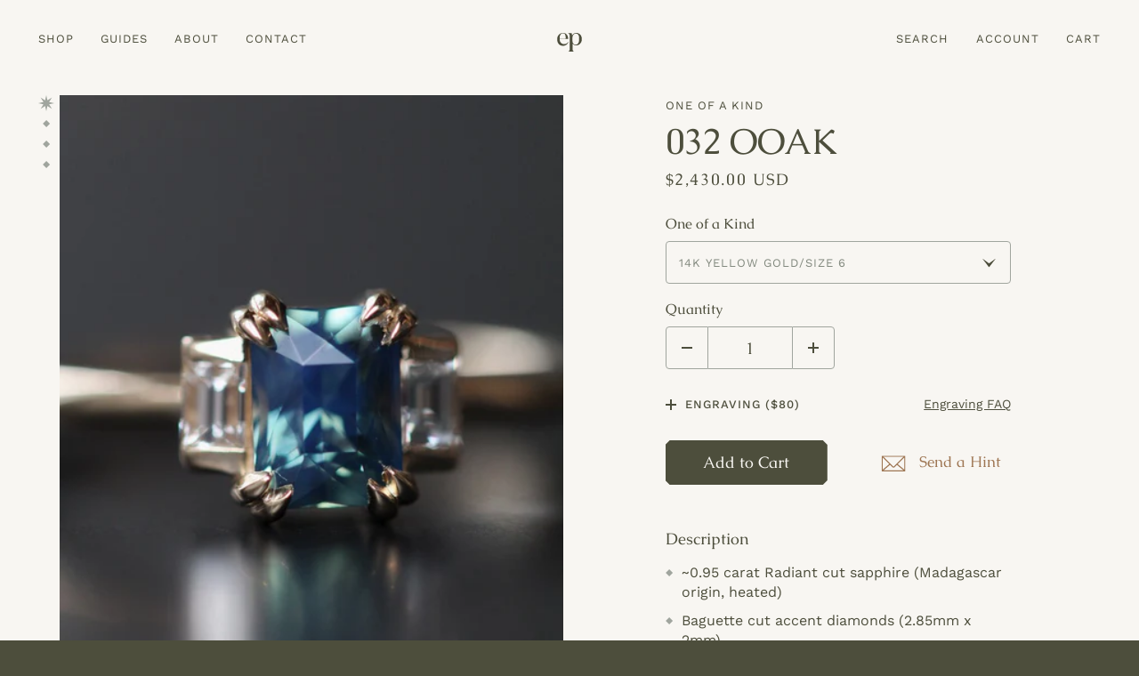

--- FILE ---
content_type: text/html; charset=utf-8
request_url: https://edenphilippa.com/en-us/collections/one-of-a-kind-rings/products/032-ooak
body_size: 27740
content:
<!doctype html>
<html lang="en" class="is-wiping is-loading ">
  <head>
    <meta charset="utf-8" />
<meta http-equiv="x-ua-compatible" content="ie=edge" />
<meta name="viewport" content="width=device-width, initial-scale=1.0, maximum-scale=1.0, user-scalable=no" />

<link rel="canonical" href="https://edenphilippa.com/en-us/products/032-ooak" />
<link rel="preconnect" href="https://cdn.shopify.com" />
<link rel="preload" as="font" crossorigin="anonymous" type="font/woff2" href="//edenphilippa.com/cdn/shop/t/3/assets/caudex-regular.woff2?v=65162299456835990101654800593" />
<link rel="preload" as="font" crossorigin="anonymous" type="font/woff2" href="//edenphilippa.com/cdn/shop/t/3/assets/work-sans-regular.woff2?v=91177867993503874501654800597" />
<link rel="preload" as="font" crossorigin="anonymous" type="font/woff2" href="//edenphilippa.com/cdn/shop/t/3/assets/work-sans-medium.woff2?v=109854111609455590491654800596" /><link rel="icon" type="image/png" href="//edenphilippa.com/cdn/shop/files/eden-philippa-favicon_32x32.png?v=1654816234" /><title>032 OOAK &ndash; Eden Philippa</title>


<meta name="description" content="~0.95 carat Radiant cut sapphire (Madagascar origin, heated) Baguette cut accent diamonds (2.85mm x 2mm) 14k yellow gold Size 6 Complimentary resizing available. Made in Toronto, Canada." />
<meta property="og:description" content="~0.95 carat Radiant cut sapphire (Madagascar origin, heated) Baguette cut accent diamonds (2.85mm x 2mm) 14k yellow gold Size 6 Complimentary resizing available. Made in Toronto, Canada." />


<meta name="twitter:card" content="summary_large_image" />
<meta name="twitter:title" content="032 OOAK" />
    <script>window.performance && window.performance.mark && window.performance.mark('shopify.content_for_header.start');</script><meta id="shopify-digital-wallet" name="shopify-digital-wallet" content="/63700664569/digital_wallets/dialog">
<meta name="shopify-checkout-api-token" content="2da548e6098d391acebd52e1bd316a1a">
<link rel="alternate" hreflang="x-default" href="https://edenphilippa.com/products/032-ooak">
<link rel="alternate" hreflang="en" href="https://edenphilippa.com/products/032-ooak">
<link rel="alternate" hreflang="en-US" href="https://edenphilippa.com/en-us/products/032-ooak">
<link rel="alternate" type="application/json+oembed" href="https://edenphilippa.com/en-us/products/032-ooak.oembed">
<script async="async" src="/checkouts/internal/preloads.js?locale=en-US"></script>
<link rel="preconnect" href="https://shop.app" crossorigin="anonymous">
<script async="async" src="https://shop.app/checkouts/internal/preloads.js?locale=en-US&shop_id=63700664569" crossorigin="anonymous"></script>
<script id="apple-pay-shop-capabilities" type="application/json">{"shopId":63700664569,"countryCode":"CA","currencyCode":"USD","merchantCapabilities":["supports3DS"],"merchantId":"gid:\/\/shopify\/Shop\/63700664569","merchantName":"Eden Philippa","requiredBillingContactFields":["postalAddress","email","phone"],"requiredShippingContactFields":["postalAddress","email","phone"],"shippingType":"shipping","supportedNetworks":["visa","masterCard","amex","discover","interac","jcb"],"total":{"type":"pending","label":"Eden Philippa","amount":"1.00"},"shopifyPaymentsEnabled":true,"supportsSubscriptions":true}</script>
<script id="shopify-features" type="application/json">{"accessToken":"2da548e6098d391acebd52e1bd316a1a","betas":["rich-media-storefront-analytics"],"domain":"edenphilippa.com","predictiveSearch":true,"shopId":63700664569,"locale":"en"}</script>
<script>var Shopify = Shopify || {};
Shopify.shop = "edenphilippa.myshopify.com";
Shopify.locale = "en";
Shopify.currency = {"active":"USD","rate":"0.75"};
Shopify.country = "US";
Shopify.theme = {"name":"Eden Philippa","id":133892997369,"schema_name":"Eden Philippa","schema_version":"1.0.0","theme_store_id":null,"role":"main"};
Shopify.theme.handle = "null";
Shopify.theme.style = {"id":null,"handle":null};
Shopify.cdnHost = "edenphilippa.com/cdn";
Shopify.routes = Shopify.routes || {};
Shopify.routes.root = "/en-us/";</script>
<script type="module">!function(o){(o.Shopify=o.Shopify||{}).modules=!0}(window);</script>
<script>!function(o){function n(){var o=[];function n(){o.push(Array.prototype.slice.apply(arguments))}return n.q=o,n}var t=o.Shopify=o.Shopify||{};t.loadFeatures=n(),t.autoloadFeatures=n()}(window);</script>
<script>
  window.ShopifyPay = window.ShopifyPay || {};
  window.ShopifyPay.apiHost = "shop.app\/pay";
  window.ShopifyPay.redirectState = null;
</script>
<script id="shop-js-analytics" type="application/json">{"pageType":"product"}</script>
<script defer="defer" async type="module" src="//edenphilippa.com/cdn/shopifycloud/shop-js/modules/v2/client.init-shop-cart-sync_C5BV16lS.en.esm.js"></script>
<script defer="defer" async type="module" src="//edenphilippa.com/cdn/shopifycloud/shop-js/modules/v2/chunk.common_CygWptCX.esm.js"></script>
<script type="module">
  await import("//edenphilippa.com/cdn/shopifycloud/shop-js/modules/v2/client.init-shop-cart-sync_C5BV16lS.en.esm.js");
await import("//edenphilippa.com/cdn/shopifycloud/shop-js/modules/v2/chunk.common_CygWptCX.esm.js");

  window.Shopify.SignInWithShop?.initShopCartSync?.({"fedCMEnabled":true,"windoidEnabled":true});

</script>
<script>
  window.Shopify = window.Shopify || {};
  if (!window.Shopify.featureAssets) window.Shopify.featureAssets = {};
  window.Shopify.featureAssets['shop-js'] = {"shop-cart-sync":["modules/v2/client.shop-cart-sync_ZFArdW7E.en.esm.js","modules/v2/chunk.common_CygWptCX.esm.js"],"init-fed-cm":["modules/v2/client.init-fed-cm_CmiC4vf6.en.esm.js","modules/v2/chunk.common_CygWptCX.esm.js"],"shop-button":["modules/v2/client.shop-button_tlx5R9nI.en.esm.js","modules/v2/chunk.common_CygWptCX.esm.js"],"shop-cash-offers":["modules/v2/client.shop-cash-offers_DOA2yAJr.en.esm.js","modules/v2/chunk.common_CygWptCX.esm.js","modules/v2/chunk.modal_D71HUcav.esm.js"],"init-windoid":["modules/v2/client.init-windoid_sURxWdc1.en.esm.js","modules/v2/chunk.common_CygWptCX.esm.js"],"shop-toast-manager":["modules/v2/client.shop-toast-manager_ClPi3nE9.en.esm.js","modules/v2/chunk.common_CygWptCX.esm.js"],"init-shop-email-lookup-coordinator":["modules/v2/client.init-shop-email-lookup-coordinator_B8hsDcYM.en.esm.js","modules/v2/chunk.common_CygWptCX.esm.js"],"init-shop-cart-sync":["modules/v2/client.init-shop-cart-sync_C5BV16lS.en.esm.js","modules/v2/chunk.common_CygWptCX.esm.js"],"avatar":["modules/v2/client.avatar_BTnouDA3.en.esm.js"],"pay-button":["modules/v2/client.pay-button_FdsNuTd3.en.esm.js","modules/v2/chunk.common_CygWptCX.esm.js"],"init-customer-accounts":["modules/v2/client.init-customer-accounts_DxDtT_ad.en.esm.js","modules/v2/client.shop-login-button_C5VAVYt1.en.esm.js","modules/v2/chunk.common_CygWptCX.esm.js","modules/v2/chunk.modal_D71HUcav.esm.js"],"init-shop-for-new-customer-accounts":["modules/v2/client.init-shop-for-new-customer-accounts_ChsxoAhi.en.esm.js","modules/v2/client.shop-login-button_C5VAVYt1.en.esm.js","modules/v2/chunk.common_CygWptCX.esm.js","modules/v2/chunk.modal_D71HUcav.esm.js"],"shop-login-button":["modules/v2/client.shop-login-button_C5VAVYt1.en.esm.js","modules/v2/chunk.common_CygWptCX.esm.js","modules/v2/chunk.modal_D71HUcav.esm.js"],"init-customer-accounts-sign-up":["modules/v2/client.init-customer-accounts-sign-up_CPSyQ0Tj.en.esm.js","modules/v2/client.shop-login-button_C5VAVYt1.en.esm.js","modules/v2/chunk.common_CygWptCX.esm.js","modules/v2/chunk.modal_D71HUcav.esm.js"],"shop-follow-button":["modules/v2/client.shop-follow-button_Cva4Ekp9.en.esm.js","modules/v2/chunk.common_CygWptCX.esm.js","modules/v2/chunk.modal_D71HUcav.esm.js"],"checkout-modal":["modules/v2/client.checkout-modal_BPM8l0SH.en.esm.js","modules/v2/chunk.common_CygWptCX.esm.js","modules/v2/chunk.modal_D71HUcav.esm.js"],"lead-capture":["modules/v2/client.lead-capture_Bi8yE_yS.en.esm.js","modules/v2/chunk.common_CygWptCX.esm.js","modules/v2/chunk.modal_D71HUcav.esm.js"],"shop-login":["modules/v2/client.shop-login_D6lNrXab.en.esm.js","modules/v2/chunk.common_CygWptCX.esm.js","modules/v2/chunk.modal_D71HUcav.esm.js"],"payment-terms":["modules/v2/client.payment-terms_CZxnsJam.en.esm.js","modules/v2/chunk.common_CygWptCX.esm.js","modules/v2/chunk.modal_D71HUcav.esm.js"]};
</script>
<script>(function() {
  var isLoaded = false;
  function asyncLoad() {
    if (isLoaded) return;
    isLoaded = true;
    var urls = ["https:\/\/drop-a-hint.fly.dev\/script.js?shop=edenphilippa.myshopify.com","https:\/\/gdprcdn.b-cdn.net\/js\/gdpr_cookie_consent.min.js?shop=edenphilippa.myshopify.com","https:\/\/cdn.nfcube.com\/instafeed-9647efee0312f7b18bdb71a11f2de40f.js?shop=edenphilippa.myshopify.com"];
    for (var i = 0; i < urls.length; i++) {
      var s = document.createElement('script');
      s.type = 'text/javascript';
      s.async = true;
      s.src = urls[i];
      var x = document.getElementsByTagName('script')[0];
      x.parentNode.insertBefore(s, x);
    }
  };
  if(window.attachEvent) {
    window.attachEvent('onload', asyncLoad);
  } else {
    window.addEventListener('load', asyncLoad, false);
  }
})();</script>
<script id="__st">var __st={"a":63700664569,"offset":-18000,"reqid":"c2bed1ae-fe6e-4730-8349-cbb508232daf-1768616947","pageurl":"edenphilippa.com\/en-us\/collections\/one-of-a-kind-rings\/products\/032-ooak","u":"31c745887ea4","p":"product","rtyp":"product","rid":7720592376057};</script>
<script>window.ShopifyPaypalV4VisibilityTracking = true;</script>
<script id="form-persister">!function(){'use strict';const t='contact',e='new_comment',n=[[t,t],['blogs',e],['comments',e],[t,'customer']],o='password',r='form_key',c=['recaptcha-v3-token','g-recaptcha-response','h-captcha-response',o],s=()=>{try{return window.sessionStorage}catch{return}},i='__shopify_v',u=t=>t.elements[r],a=function(){const t=[...n].map((([t,e])=>`form[action*='/${t}']:not([data-nocaptcha='true']) input[name='form_type'][value='${e}']`)).join(',');var e;return e=t,()=>e?[...document.querySelectorAll(e)].map((t=>t.form)):[]}();function m(t){const e=u(t);a().includes(t)&&(!e||!e.value)&&function(t){try{if(!s())return;!function(t){const e=s();if(!e)return;const n=u(t);if(!n)return;const o=n.value;o&&e.removeItem(o)}(t);const e=Array.from(Array(32),(()=>Math.random().toString(36)[2])).join('');!function(t,e){u(t)||t.append(Object.assign(document.createElement('input'),{type:'hidden',name:r})),t.elements[r].value=e}(t,e),function(t,e){const n=s();if(!n)return;const r=[...t.querySelectorAll(`input[type='${o}']`)].map((({name:t})=>t)),u=[...c,...r],a={};for(const[o,c]of new FormData(t).entries())u.includes(o)||(a[o]=c);n.setItem(e,JSON.stringify({[i]:1,action:t.action,data:a}))}(t,e)}catch(e){console.error('failed to persist form',e)}}(t)}const f=t=>{if('true'===t.dataset.persistBound)return;const e=function(t,e){const n=function(t){return'function'==typeof t.submit?t.submit:HTMLFormElement.prototype.submit}(t).bind(t);return function(){let t;return()=>{t||(t=!0,(()=>{try{e(),n()}catch(t){(t=>{console.error('form submit failed',t)})(t)}})(),setTimeout((()=>t=!1),250))}}()}(t,(()=>{m(t)}));!function(t,e){if('function'==typeof t.submit&&'function'==typeof e)try{t.submit=e}catch{}}(t,e),t.addEventListener('submit',(t=>{t.preventDefault(),e()})),t.dataset.persistBound='true'};!function(){function t(t){const e=(t=>{const e=t.target;return e instanceof HTMLFormElement?e:e&&e.form})(t);e&&m(e)}document.addEventListener('submit',t),document.addEventListener('DOMContentLoaded',(()=>{const e=a();for(const t of e)f(t);var n;n=document.body,new window.MutationObserver((t=>{for(const e of t)if('childList'===e.type&&e.addedNodes.length)for(const t of e.addedNodes)1===t.nodeType&&'FORM'===t.tagName&&a().includes(t)&&f(t)})).observe(n,{childList:!0,subtree:!0,attributes:!1}),document.removeEventListener('submit',t)}))}()}();</script>
<script integrity="sha256-4kQ18oKyAcykRKYeNunJcIwy7WH5gtpwJnB7kiuLZ1E=" data-source-attribution="shopify.loadfeatures" defer="defer" src="//edenphilippa.com/cdn/shopifycloud/storefront/assets/storefront/load_feature-a0a9edcb.js" crossorigin="anonymous"></script>
<script crossorigin="anonymous" defer="defer" src="//edenphilippa.com/cdn/shopifycloud/storefront/assets/shopify_pay/storefront-65b4c6d7.js?v=20250812"></script>
<script data-source-attribution="shopify.dynamic_checkout.dynamic.init">var Shopify=Shopify||{};Shopify.PaymentButton=Shopify.PaymentButton||{isStorefrontPortableWallets:!0,init:function(){window.Shopify.PaymentButton.init=function(){};var t=document.createElement("script");t.src="https://edenphilippa.com/cdn/shopifycloud/portable-wallets/latest/portable-wallets.en.js",t.type="module",document.head.appendChild(t)}};
</script>
<script data-source-attribution="shopify.dynamic_checkout.buyer_consent">
  function portableWalletsHideBuyerConsent(e){var t=document.getElementById("shopify-buyer-consent"),n=document.getElementById("shopify-subscription-policy-button");t&&n&&(t.classList.add("hidden"),t.setAttribute("aria-hidden","true"),n.removeEventListener("click",e))}function portableWalletsShowBuyerConsent(e){var t=document.getElementById("shopify-buyer-consent"),n=document.getElementById("shopify-subscription-policy-button");t&&n&&(t.classList.remove("hidden"),t.removeAttribute("aria-hidden"),n.addEventListener("click",e))}window.Shopify?.PaymentButton&&(window.Shopify.PaymentButton.hideBuyerConsent=portableWalletsHideBuyerConsent,window.Shopify.PaymentButton.showBuyerConsent=portableWalletsShowBuyerConsent);
</script>
<script data-source-attribution="shopify.dynamic_checkout.cart.bootstrap">document.addEventListener("DOMContentLoaded",(function(){function t(){return document.querySelector("shopify-accelerated-checkout-cart, shopify-accelerated-checkout")}if(t())Shopify.PaymentButton.init();else{new MutationObserver((function(e,n){t()&&(Shopify.PaymentButton.init(),n.disconnect())})).observe(document.body,{childList:!0,subtree:!0})}}));
</script>
<link id="shopify-accelerated-checkout-styles" rel="stylesheet" media="screen" href="https://edenphilippa.com/cdn/shopifycloud/portable-wallets/latest/accelerated-checkout-backwards-compat.css" crossorigin="anonymous">
<style id="shopify-accelerated-checkout-cart">
        #shopify-buyer-consent {
  margin-top: 1em;
  display: inline-block;
  width: 100%;
}

#shopify-buyer-consent.hidden {
  display: none;
}

#shopify-subscription-policy-button {
  background: none;
  border: none;
  padding: 0;
  text-decoration: underline;
  font-size: inherit;
  cursor: pointer;
}

#shopify-subscription-policy-button::before {
  box-shadow: none;
}

      </style>

<script>window.performance && window.performance.mark && window.performance.mark('shopify.content_for_header.end');</script>
    <link href="//edenphilippa.com/cdn/shop/t/3/assets/main.min.css?v=43954678455233993941744819378" rel="stylesheet" type="text/css" media="all" />
<link href="//edenphilippa.com/cdn/shop/t/3/assets/css-overrides.scss.css?v=111603181540343972631655932844" rel="stylesheet" type="text/css" media="all" />
<script src="//edenphilippa.com/cdn/shopifycloud/storefront/assets/themes_support/shopify_common-5f594365.js" type="text/javascript"></script>
<!-- Google Tag Manager -->
<script>(function(w,d,s,l,i){w[l]=w[l]||[];w[l].push({'gtm.start':
new Date().getTime(),event:'gtm.js'});var f=d.getElementsByTagName(s)[0],
j=d.createElement(s),dl=l!='dataLayer'?'&l='+l:'';j.async=true;j.src=
'https://www.googletagmanager.com/gtm.js?id='+i+dl;f.parentNode.insertBefore(j,f);
})(window,document,'script','dataLayer','GTM-5VR7JM9');</script>
<!-- End Google Tag Manager -->
  <meta property="og:image" content="https://cdn.shopify.com/s/files/1/0637/0066/4569/products/032ooak.jpg?v=1660246103" />
<meta property="og:image:secure_url" content="https://cdn.shopify.com/s/files/1/0637/0066/4569/products/032ooak.jpg?v=1660246103" />
<meta property="og:image:width" content="1000" />
<meta property="og:image:height" content="1575" />
<link href="https://monorail-edge.shopifysvc.com" rel="dns-prefetch">
<script>(function(){if ("sendBeacon" in navigator && "performance" in window) {try {var session_token_from_headers = performance.getEntriesByType('navigation')[0].serverTiming.find(x => x.name == '_s').description;} catch {var session_token_from_headers = undefined;}var session_cookie_matches = document.cookie.match(/_shopify_s=([^;]*)/);var session_token_from_cookie = session_cookie_matches && session_cookie_matches.length === 2 ? session_cookie_matches[1] : "";var session_token = session_token_from_headers || session_token_from_cookie || "";function handle_abandonment_event(e) {var entries = performance.getEntries().filter(function(entry) {return /monorail-edge.shopifysvc.com/.test(entry.name);});if (!window.abandonment_tracked && entries.length === 0) {window.abandonment_tracked = true;var currentMs = Date.now();var navigation_start = performance.timing.navigationStart;var payload = {shop_id: 63700664569,url: window.location.href,navigation_start,duration: currentMs - navigation_start,session_token,page_type: "product"};window.navigator.sendBeacon("https://monorail-edge.shopifysvc.com/v1/produce", JSON.stringify({schema_id: "online_store_buyer_site_abandonment/1.1",payload: payload,metadata: {event_created_at_ms: currentMs,event_sent_at_ms: currentMs}}));}}window.addEventListener('pagehide', handle_abandonment_event);}}());</script>
<script id="web-pixels-manager-setup">(function e(e,d,r,n,o){if(void 0===o&&(o={}),!Boolean(null===(a=null===(i=window.Shopify)||void 0===i?void 0:i.analytics)||void 0===a?void 0:a.replayQueue)){var i,a;window.Shopify=window.Shopify||{};var t=window.Shopify;t.analytics=t.analytics||{};var s=t.analytics;s.replayQueue=[],s.publish=function(e,d,r){return s.replayQueue.push([e,d,r]),!0};try{self.performance.mark("wpm:start")}catch(e){}var l=function(){var e={modern:/Edge?\/(1{2}[4-9]|1[2-9]\d|[2-9]\d{2}|\d{4,})\.\d+(\.\d+|)|Firefox\/(1{2}[4-9]|1[2-9]\d|[2-9]\d{2}|\d{4,})\.\d+(\.\d+|)|Chrom(ium|e)\/(9{2}|\d{3,})\.\d+(\.\d+|)|(Maci|X1{2}).+ Version\/(15\.\d+|(1[6-9]|[2-9]\d|\d{3,})\.\d+)([,.]\d+|)( \(\w+\)|)( Mobile\/\w+|) Safari\/|Chrome.+OPR\/(9{2}|\d{3,})\.\d+\.\d+|(CPU[ +]OS|iPhone[ +]OS|CPU[ +]iPhone|CPU IPhone OS|CPU iPad OS)[ +]+(15[._]\d+|(1[6-9]|[2-9]\d|\d{3,})[._]\d+)([._]\d+|)|Android:?[ /-](13[3-9]|1[4-9]\d|[2-9]\d{2}|\d{4,})(\.\d+|)(\.\d+|)|Android.+Firefox\/(13[5-9]|1[4-9]\d|[2-9]\d{2}|\d{4,})\.\d+(\.\d+|)|Android.+Chrom(ium|e)\/(13[3-9]|1[4-9]\d|[2-9]\d{2}|\d{4,})\.\d+(\.\d+|)|SamsungBrowser\/([2-9]\d|\d{3,})\.\d+/,legacy:/Edge?\/(1[6-9]|[2-9]\d|\d{3,})\.\d+(\.\d+|)|Firefox\/(5[4-9]|[6-9]\d|\d{3,})\.\d+(\.\d+|)|Chrom(ium|e)\/(5[1-9]|[6-9]\d|\d{3,})\.\d+(\.\d+|)([\d.]+$|.*Safari\/(?![\d.]+ Edge\/[\d.]+$))|(Maci|X1{2}).+ Version\/(10\.\d+|(1[1-9]|[2-9]\d|\d{3,})\.\d+)([,.]\d+|)( \(\w+\)|)( Mobile\/\w+|) Safari\/|Chrome.+OPR\/(3[89]|[4-9]\d|\d{3,})\.\d+\.\d+|(CPU[ +]OS|iPhone[ +]OS|CPU[ +]iPhone|CPU IPhone OS|CPU iPad OS)[ +]+(10[._]\d+|(1[1-9]|[2-9]\d|\d{3,})[._]\d+)([._]\d+|)|Android:?[ /-](13[3-9]|1[4-9]\d|[2-9]\d{2}|\d{4,})(\.\d+|)(\.\d+|)|Mobile Safari.+OPR\/([89]\d|\d{3,})\.\d+\.\d+|Android.+Firefox\/(13[5-9]|1[4-9]\d|[2-9]\d{2}|\d{4,})\.\d+(\.\d+|)|Android.+Chrom(ium|e)\/(13[3-9]|1[4-9]\d|[2-9]\d{2}|\d{4,})\.\d+(\.\d+|)|Android.+(UC? ?Browser|UCWEB|U3)[ /]?(15\.([5-9]|\d{2,})|(1[6-9]|[2-9]\d|\d{3,})\.\d+)\.\d+|SamsungBrowser\/(5\.\d+|([6-9]|\d{2,})\.\d+)|Android.+MQ{2}Browser\/(14(\.(9|\d{2,})|)|(1[5-9]|[2-9]\d|\d{3,})(\.\d+|))(\.\d+|)|K[Aa][Ii]OS\/(3\.\d+|([4-9]|\d{2,})\.\d+)(\.\d+|)/},d=e.modern,r=e.legacy,n=navigator.userAgent;return n.match(d)?"modern":n.match(r)?"legacy":"unknown"}(),u="modern"===l?"modern":"legacy",c=(null!=n?n:{modern:"",legacy:""})[u],f=function(e){return[e.baseUrl,"/wpm","/b",e.hashVersion,"modern"===e.buildTarget?"m":"l",".js"].join("")}({baseUrl:d,hashVersion:r,buildTarget:u}),m=function(e){var d=e.version,r=e.bundleTarget,n=e.surface,o=e.pageUrl,i=e.monorailEndpoint;return{emit:function(e){var a=e.status,t=e.errorMsg,s=(new Date).getTime(),l=JSON.stringify({metadata:{event_sent_at_ms:s},events:[{schema_id:"web_pixels_manager_load/3.1",payload:{version:d,bundle_target:r,page_url:o,status:a,surface:n,error_msg:t},metadata:{event_created_at_ms:s}}]});if(!i)return console&&console.warn&&console.warn("[Web Pixels Manager] No Monorail endpoint provided, skipping logging."),!1;try{return self.navigator.sendBeacon.bind(self.navigator)(i,l)}catch(e){}var u=new XMLHttpRequest;try{return u.open("POST",i,!0),u.setRequestHeader("Content-Type","text/plain"),u.send(l),!0}catch(e){return console&&console.warn&&console.warn("[Web Pixels Manager] Got an unhandled error while logging to Monorail."),!1}}}}({version:r,bundleTarget:l,surface:e.surface,pageUrl:self.location.href,monorailEndpoint:e.monorailEndpoint});try{o.browserTarget=l,function(e){var d=e.src,r=e.async,n=void 0===r||r,o=e.onload,i=e.onerror,a=e.sri,t=e.scriptDataAttributes,s=void 0===t?{}:t,l=document.createElement("script"),u=document.querySelector("head"),c=document.querySelector("body");if(l.async=n,l.src=d,a&&(l.integrity=a,l.crossOrigin="anonymous"),s)for(var f in s)if(Object.prototype.hasOwnProperty.call(s,f))try{l.dataset[f]=s[f]}catch(e){}if(o&&l.addEventListener("load",o),i&&l.addEventListener("error",i),u)u.appendChild(l);else{if(!c)throw new Error("Did not find a head or body element to append the script");c.appendChild(l)}}({src:f,async:!0,onload:function(){if(!function(){var e,d;return Boolean(null===(d=null===(e=window.Shopify)||void 0===e?void 0:e.analytics)||void 0===d?void 0:d.initialized)}()){var d=window.webPixelsManager.init(e)||void 0;if(d){var r=window.Shopify.analytics;r.replayQueue.forEach((function(e){var r=e[0],n=e[1],o=e[2];d.publishCustomEvent(r,n,o)})),r.replayQueue=[],r.publish=d.publishCustomEvent,r.visitor=d.visitor,r.initialized=!0}}},onerror:function(){return m.emit({status:"failed",errorMsg:"".concat(f," has failed to load")})},sri:function(e){var d=/^sha384-[A-Za-z0-9+/=]+$/;return"string"==typeof e&&d.test(e)}(c)?c:"",scriptDataAttributes:o}),m.emit({status:"loading"})}catch(e){m.emit({status:"failed",errorMsg:(null==e?void 0:e.message)||"Unknown error"})}}})({shopId: 63700664569,storefrontBaseUrl: "https://edenphilippa.com",extensionsBaseUrl: "https://extensions.shopifycdn.com/cdn/shopifycloud/web-pixels-manager",monorailEndpoint: "https://monorail-edge.shopifysvc.com/unstable/produce_batch",surface: "storefront-renderer",enabledBetaFlags: ["2dca8a86"],webPixelsConfigList: [{"id":"66388217","configuration":"{\"tagID\":\"2613863755845\"}","eventPayloadVersion":"v1","runtimeContext":"STRICT","scriptVersion":"18031546ee651571ed29edbe71a3550b","type":"APP","apiClientId":3009811,"privacyPurposes":["ANALYTICS","MARKETING","SALE_OF_DATA"],"dataSharingAdjustments":{"protectedCustomerApprovalScopes":["read_customer_address","read_customer_email","read_customer_name","read_customer_personal_data","read_customer_phone"]}},{"id":"shopify-app-pixel","configuration":"{}","eventPayloadVersion":"v1","runtimeContext":"STRICT","scriptVersion":"0450","apiClientId":"shopify-pixel","type":"APP","privacyPurposes":["ANALYTICS","MARKETING"]},{"id":"shopify-custom-pixel","eventPayloadVersion":"v1","runtimeContext":"LAX","scriptVersion":"0450","apiClientId":"shopify-pixel","type":"CUSTOM","privacyPurposes":["ANALYTICS","MARKETING"]}],isMerchantRequest: false,initData: {"shop":{"name":"Eden Philippa","paymentSettings":{"currencyCode":"CAD"},"myshopifyDomain":"edenphilippa.myshopify.com","countryCode":"CA","storefrontUrl":"https:\/\/edenphilippa.com\/en-us"},"customer":null,"cart":null,"checkout":null,"productVariants":[{"price":{"amount":2430.0,"currencyCode":"USD"},"product":{"title":"032 OOAK","vendor":"Eden Philippa","id":"7720592376057","untranslatedTitle":"032 OOAK","url":"\/en-us\/products\/032-ooak","type":""},"id":"43118414037241","image":{"src":"\/\/edenphilippa.com\/cdn\/shop\/products\/032ooak.jpg?v=1660246103"},"sku":"OOAK32","title":"14k yellow gold\/Size 6","untranslatedTitle":"14k yellow gold\/Size 6"}],"purchasingCompany":null},},"https://edenphilippa.com/cdn","fcfee988w5aeb613cpc8e4bc33m6693e112",{"modern":"","legacy":""},{"shopId":"63700664569","storefrontBaseUrl":"https:\/\/edenphilippa.com","extensionBaseUrl":"https:\/\/extensions.shopifycdn.com\/cdn\/shopifycloud\/web-pixels-manager","surface":"storefront-renderer","enabledBetaFlags":"[\"2dca8a86\"]","isMerchantRequest":"false","hashVersion":"fcfee988w5aeb613cpc8e4bc33m6693e112","publish":"custom","events":"[[\"page_viewed\",{}],[\"product_viewed\",{\"productVariant\":{\"price\":{\"amount\":2430.0,\"currencyCode\":\"USD\"},\"product\":{\"title\":\"032 OOAK\",\"vendor\":\"Eden Philippa\",\"id\":\"7720592376057\",\"untranslatedTitle\":\"032 OOAK\",\"url\":\"\/en-us\/products\/032-ooak\",\"type\":\"\"},\"id\":\"43118414037241\",\"image\":{\"src\":\"\/\/edenphilippa.com\/cdn\/shop\/products\/032ooak.jpg?v=1660246103\"},\"sku\":\"OOAK32\",\"title\":\"14k yellow gold\/Size 6\",\"untranslatedTitle\":\"14k yellow gold\/Size 6\"}}]]"});</script><script>
  window.ShopifyAnalytics = window.ShopifyAnalytics || {};
  window.ShopifyAnalytics.meta = window.ShopifyAnalytics.meta || {};
  window.ShopifyAnalytics.meta.currency = 'USD';
  var meta = {"product":{"id":7720592376057,"gid":"gid:\/\/shopify\/Product\/7720592376057","vendor":"Eden Philippa","type":"","handle":"032-ooak","variants":[{"id":43118414037241,"price":243000,"name":"032 OOAK - 14k yellow gold\/Size 6","public_title":"14k yellow gold\/Size 6","sku":"OOAK32"}],"remote":false},"page":{"pageType":"product","resourceType":"product","resourceId":7720592376057,"requestId":"c2bed1ae-fe6e-4730-8349-cbb508232daf-1768616947"}};
  for (var attr in meta) {
    window.ShopifyAnalytics.meta[attr] = meta[attr];
  }
</script>
<script class="analytics">
  (function () {
    var customDocumentWrite = function(content) {
      var jquery = null;

      if (window.jQuery) {
        jquery = window.jQuery;
      } else if (window.Checkout && window.Checkout.$) {
        jquery = window.Checkout.$;
      }

      if (jquery) {
        jquery('body').append(content);
      }
    };

    var hasLoggedConversion = function(token) {
      if (token) {
        return document.cookie.indexOf('loggedConversion=' + token) !== -1;
      }
      return false;
    }

    var setCookieIfConversion = function(token) {
      if (token) {
        var twoMonthsFromNow = new Date(Date.now());
        twoMonthsFromNow.setMonth(twoMonthsFromNow.getMonth() + 2);

        document.cookie = 'loggedConversion=' + token + '; expires=' + twoMonthsFromNow;
      }
    }

    var trekkie = window.ShopifyAnalytics.lib = window.trekkie = window.trekkie || [];
    if (trekkie.integrations) {
      return;
    }
    trekkie.methods = [
      'identify',
      'page',
      'ready',
      'track',
      'trackForm',
      'trackLink'
    ];
    trekkie.factory = function(method) {
      return function() {
        var args = Array.prototype.slice.call(arguments);
        args.unshift(method);
        trekkie.push(args);
        return trekkie;
      };
    };
    for (var i = 0; i < trekkie.methods.length; i++) {
      var key = trekkie.methods[i];
      trekkie[key] = trekkie.factory(key);
    }
    trekkie.load = function(config) {
      trekkie.config = config || {};
      trekkie.config.initialDocumentCookie = document.cookie;
      var first = document.getElementsByTagName('script')[0];
      var script = document.createElement('script');
      script.type = 'text/javascript';
      script.onerror = function(e) {
        var scriptFallback = document.createElement('script');
        scriptFallback.type = 'text/javascript';
        scriptFallback.onerror = function(error) {
                var Monorail = {
      produce: function produce(monorailDomain, schemaId, payload) {
        var currentMs = new Date().getTime();
        var event = {
          schema_id: schemaId,
          payload: payload,
          metadata: {
            event_created_at_ms: currentMs,
            event_sent_at_ms: currentMs
          }
        };
        return Monorail.sendRequest("https://" + monorailDomain + "/v1/produce", JSON.stringify(event));
      },
      sendRequest: function sendRequest(endpointUrl, payload) {
        // Try the sendBeacon API
        if (window && window.navigator && typeof window.navigator.sendBeacon === 'function' && typeof window.Blob === 'function' && !Monorail.isIos12()) {
          var blobData = new window.Blob([payload], {
            type: 'text/plain'
          });

          if (window.navigator.sendBeacon(endpointUrl, blobData)) {
            return true;
          } // sendBeacon was not successful

        } // XHR beacon

        var xhr = new XMLHttpRequest();

        try {
          xhr.open('POST', endpointUrl);
          xhr.setRequestHeader('Content-Type', 'text/plain');
          xhr.send(payload);
        } catch (e) {
          console.log(e);
        }

        return false;
      },
      isIos12: function isIos12() {
        return window.navigator.userAgent.lastIndexOf('iPhone; CPU iPhone OS 12_') !== -1 || window.navigator.userAgent.lastIndexOf('iPad; CPU OS 12_') !== -1;
      }
    };
    Monorail.produce('monorail-edge.shopifysvc.com',
      'trekkie_storefront_load_errors/1.1',
      {shop_id: 63700664569,
      theme_id: 133892997369,
      app_name: "storefront",
      context_url: window.location.href,
      source_url: "//edenphilippa.com/cdn/s/trekkie.storefront.cd680fe47e6c39ca5d5df5f0a32d569bc48c0f27.min.js"});

        };
        scriptFallback.async = true;
        scriptFallback.src = '//edenphilippa.com/cdn/s/trekkie.storefront.cd680fe47e6c39ca5d5df5f0a32d569bc48c0f27.min.js';
        first.parentNode.insertBefore(scriptFallback, first);
      };
      script.async = true;
      script.src = '//edenphilippa.com/cdn/s/trekkie.storefront.cd680fe47e6c39ca5d5df5f0a32d569bc48c0f27.min.js';
      first.parentNode.insertBefore(script, first);
    };
    trekkie.load(
      {"Trekkie":{"appName":"storefront","development":false,"defaultAttributes":{"shopId":63700664569,"isMerchantRequest":null,"themeId":133892997369,"themeCityHash":"914455643155333","contentLanguage":"en","currency":"USD","eventMetadataId":"8aebb7b8-7de9-404d-abfb-a23e32274322"},"isServerSideCookieWritingEnabled":true,"monorailRegion":"shop_domain","enabledBetaFlags":["65f19447"]},"Session Attribution":{},"S2S":{"facebookCapiEnabled":false,"source":"trekkie-storefront-renderer","apiClientId":580111}}
    );

    var loaded = false;
    trekkie.ready(function() {
      if (loaded) return;
      loaded = true;

      window.ShopifyAnalytics.lib = window.trekkie;

      var originalDocumentWrite = document.write;
      document.write = customDocumentWrite;
      try { window.ShopifyAnalytics.merchantGoogleAnalytics.call(this); } catch(error) {};
      document.write = originalDocumentWrite;

      window.ShopifyAnalytics.lib.page(null,{"pageType":"product","resourceType":"product","resourceId":7720592376057,"requestId":"c2bed1ae-fe6e-4730-8349-cbb508232daf-1768616947","shopifyEmitted":true});

      var match = window.location.pathname.match(/checkouts\/(.+)\/(thank_you|post_purchase)/)
      var token = match? match[1]: undefined;
      if (!hasLoggedConversion(token)) {
        setCookieIfConversion(token);
        window.ShopifyAnalytics.lib.track("Viewed Product",{"currency":"USD","variantId":43118414037241,"productId":7720592376057,"productGid":"gid:\/\/shopify\/Product\/7720592376057","name":"032 OOAK - 14k yellow gold\/Size 6","price":"2430.00","sku":"OOAK32","brand":"Eden Philippa","variant":"14k yellow gold\/Size 6","category":"","nonInteraction":true,"remote":false},undefined,undefined,{"shopifyEmitted":true});
      window.ShopifyAnalytics.lib.track("monorail:\/\/trekkie_storefront_viewed_product\/1.1",{"currency":"USD","variantId":43118414037241,"productId":7720592376057,"productGid":"gid:\/\/shopify\/Product\/7720592376057","name":"032 OOAK - 14k yellow gold\/Size 6","price":"2430.00","sku":"OOAK32","brand":"Eden Philippa","variant":"14k yellow gold\/Size 6","category":"","nonInteraction":true,"remote":false,"referer":"https:\/\/edenphilippa.com\/en-us\/collections\/one-of-a-kind-rings\/products\/032-ooak"});
      }
    });


        var eventsListenerScript = document.createElement('script');
        eventsListenerScript.async = true;
        eventsListenerScript.src = "//edenphilippa.com/cdn/shopifycloud/storefront/assets/shop_events_listener-3da45d37.js";
        document.getElementsByTagName('head')[0].appendChild(eventsListenerScript);

})();</script>
<script
  defer
  src="https://edenphilippa.com/cdn/shopifycloud/perf-kit/shopify-perf-kit-3.0.4.min.js"
  data-application="storefront-renderer"
  data-shop-id="63700664569"
  data-render-region="gcp-us-central1"
  data-page-type="product"
  data-theme-instance-id="133892997369"
  data-theme-name="Eden Philippa"
  data-theme-version="1.0.0"
  data-monorail-region="shop_domain"
  data-resource-timing-sampling-rate="10"
  data-shs="true"
  data-shs-beacon="true"
  data-shs-export-with-fetch="true"
  data-shs-logs-sample-rate="1"
  data-shs-beacon-endpoint="https://edenphilippa.com/api/collect"
></script>
</head>
  <body class="product">
    <div class="wipe-wrapper">
      <div id="wipe"></div>
    </div>
    <!-- Google Tag Manager (noscript) -->
<noscript><iframe src="https://www.googletagmanager.com/ns.html?id=GTM-5VR7JM9"
height="0" width="0" style="display:none;visibility:hidden"></iframe></noscript>
<!-- End Google Tag Manager (noscript) -->
    <div id="swup" class="wrap" role="document">
      <section id="shopify-section-header" class="shopify-section"><header class="header">
  <nav class="header-nav container" itemscope="itemscope" itemtype="https://schema.org/SiteNavigationElement">
    
      <a class="logo logo--glyph" href="/en-us" aria-label="Eden Philippa"><svg xmlns="http://www.w3.org/2000/svg" viewBox="0 0 28 21"><path d="m2.947 7.338-.01-.486h9.48l.007-.77c-.02-1.942-1.358-6.048-5.39-6.08-1.948 0-3.707.712-4.947 2.003C.811 3.334.112 5.223.127 7.326c.025 3.6 2.109 7.235 6.701 7.235 2.649 0 5.006-1.74 6.209-4.563h-.25c-1.277 1.751-2.943 2.636-4.966 2.636-2.664.006-4.803-2.326-4.874-5.296Zm-.059-1.395c-.022-.878.063-3.067 1.358-4.447A3.308 3.308 0 0 1 5.371.712 3.22 3.22 0 0 1 6.708.46c.383-.014.764.06 1.116.217.351.157.665.392.918.689.88 1.03 1.044 3.368.88 4.697l-.051.41-6.667-.024-.015-.506ZM21.658 0h-.111a5.19 5.19 0 0 0-2.21.538 5.353 5.353 0 0 0-1.792 1.439l-.626.807L16.45.359h-3.887v.262h.16c.69 0 1.535 1.482 1.535 2.411v15.484c0 .92-.798 2.344-1.503 2.344h-.032v.13h6.382v-.113h-.223c-.667 0-1.407-1.425-1.407-2.345l-.093-1.647v-4.869l.788.78a4.61 4.61 0 0 0 3.032 1.276h.104c3.183 0 6.57-2.451 6.57-6.992C27.881 2.215 24.651 0 21.658 0Zm3.11 8.834c-.065 2.402-1.822 4.43-3.837 4.43-2.14 0-3.566-1.633-3.634-4.16-.03-1.214-.03-2.74 0-3.985.064-2.401 1.808-4.429 3.81-4.429 2.158 0 3.596 1.621 3.67 4.128.019 1.204.019 2.78-.01 4.016h.002Z"/></svg></a>
    
    <div class="mobile-menu">
      <a class="logo logo--glyph" href="/en-us" aria-label="Eden Philippa"><svg xmlns="http://www.w3.org/2000/svg" viewBox="0 0 28 21"><path d="m2.947 7.338-.01-.486h9.48l.007-.77c-.02-1.942-1.358-6.048-5.39-6.08-1.948 0-3.707.712-4.947 2.003C.811 3.334.112 5.223.127 7.326c.025 3.6 2.109 7.235 6.701 7.235 2.649 0 5.006-1.74 6.209-4.563h-.25c-1.277 1.751-2.943 2.636-4.966 2.636-2.664.006-4.803-2.326-4.874-5.296Zm-.059-1.395c-.022-.878.063-3.067 1.358-4.447A3.308 3.308 0 0 1 5.371.712 3.22 3.22 0 0 1 6.708.46c.383-.014.764.06 1.116.217.351.157.665.392.918.689.88 1.03 1.044 3.368.88 4.697l-.051.41-6.667-.024-.015-.506ZM21.658 0h-.111a5.19 5.19 0 0 0-2.21.538 5.353 5.353 0 0 0-1.792 1.439l-.626.807L16.45.359h-3.887v.262h.16c.69 0 1.535 1.482 1.535 2.411v15.484c0 .92-.798 2.344-1.503 2.344h-.032v.13h6.382v-.113h-.223c-.667 0-1.407-1.425-1.407-2.345l-.093-1.647v-4.869l.788.78a4.61 4.61 0 0 0 3.032 1.276h.104c3.183 0 6.57-2.451 6.57-6.992C27.881 2.215 24.651 0 21.658 0Zm3.11 8.834c-.065 2.402-1.822 4.43-3.837 4.43-2.14 0-3.566-1.633-3.634-4.16-.03-1.214-.03-2.74 0-3.985.064-2.401 1.808-4.429 3.81-4.429 2.158 0 3.596 1.621 3.67 4.128.019 1.204.019 2.78-.01 4.016h.002Z"/></svg></a>
      <button class="text-link mobile-menu_close"><span class="text-link_text">Close</span><span class="text-link_icon text-link_icon--close"><svg xmlns="http://www.w3.org/2000/svg" viewBox="0 0 8 8"><path d="M0 1.172.707.465l6.364 6.364-.707.707z"/><path d="M.707 7.536 0 6.829 6.364.465l.707.707z"/></svg></span></button>
      <ul class="menu menu--inline menu--primary" role="list"><li>
      <a class="menu-item menu-item--has-dropdown" data-no-swup href="/en-us/collections/all" itemprop="name">Shop</a>
      
        <ul class="menu menu--dropdown" role="list">
          
            <li>
              <a class="menu-item" href="/en-us/collections/engagement-rings" itemprop="name">Engagement Rings</a>
            </li>
          
            <li>
              <a class="menu-item" href="/en-us/collections/one-of-a-kind-rings" itemprop="name">One of a Kind Rings</a>
            </li>
          
            <li>
              <a class="menu-item" href="/en-us/collections/wedding-bands" itemprop="name">Wedding Bands</a>
            </li>
          
            <li>
              <a class="menu-item" href="/en-us/collections/wedding-sets" itemprop="name">Wedding Sets</a>
            </li>
          
            <li>
              <a class="menu-item" href="/en-us/collections/earrings" itemprop="name">Earrings</a>
            </li>
          
            <li>
              <a class="menu-item" href="/en-us/collections/necklaces" itemprop="name">Necklaces</a>
            </li>
          
            <li>
              <a class="menu-item" href="/en-us/collections/bestsellers" itemprop="name">Bestsellers</a>
            </li>
          
            <li>
              <a class="menu-item" href="/en-us/collections/ready-to-ship" itemprop="name">Ready to Ship</a>
            </li>
          
            <li>
              <a class="menu-item" href="/en-us/collections/all" itemprop="name">Shop all</a>
            </li>
          
          
            <li class="hide md:show">
              <a class="menu-callout" href="/en-us/products/austen">
      <div class="menu-callout_image">
        <img src="//edenphilippa.com/cdn/shop/files/94BCE55E-39B5-460D-AFE7-2A762C4BA8DF_140x148@2x.jpg?v=1661614255" alt="" />
      </div>
      <div class="menu-callout_copy">
        <h2>Introducing <br />
Austen</h2>
        <span class="text-link"><span class="text-link_text">Newest release</span><span class="text-link_icon text-link_icon--arrow-right"><svg xmlns="http://www.w3.org/2000/svg" viewBox="0 0 16 10"><path d="M15 5.008 7 9.5l2.634-4.492L7 .5l8 4.508Z"/><path d="M-1 4.5h13v1H-1z"/></svg></span></span>
      </div>
    </a>
            </li>
          
        </ul>
      
    </li><li>
      <a class="menu-item menu-item--has-dropdown" data-no-swup href="/en-us/pages/guides" itemprop="name">Guides</a>
      
        <ul class="menu menu--dropdown" role="list">
          
            <li>
              <a class="menu-item" href="/en-us/pages/guides#size-guide" itemprop="name">Size Guide</a>
            </li>
          
            <li>
              <a class="menu-item" href="/en-us/pages/guides#jewelry-care" itemprop="name">Jewellery Care</a>
            </li>
          
            <li>
              <a class="menu-item" href="/en-us/pages/guides#shipping-returns" itemprop="name">Shipping &amp; Returns</a>
            </li>
          
            <li>
              <a class="menu-item" href="/en-us/pages/guides#faq" itemprop="name">FAQ</a>
            </li>
          
          
        </ul>
      
    </li><li>
      <a class="menu-item" href="/en-us/pages/about" itemprop="name">About</a>
      
    </li><li>
      <a class="menu-item menu-item--has-dropdown" data-no-swup href="/en-us/pages/contact" itemprop="name">Contact</a>
      
        <ul class="menu menu--dropdown" role="list">
          
            <li>
              <a class="menu-item" href="/en-us/pages/contact#reach-out" itemprop="name">Reach out</a>
            </li>
          
            <li>
              <a class="menu-item" href="/en-us/pages/contact#book-appointment" itemprop="name">Book an Appointment</a>
            </li>
          
            <li>
              <a class="menu-item" href="/en-us/pages/contact#stockists" itemprop="name">Stockists</a>
            </li>
          
          
        </ul>
      
    </li></ul>
      <div class="mobile-menu_footer">
        <ul class="menu menu--inline menu--secondary" role="list"><li>
      <a class="menu-item" href="/en-us/search" itemprop="name">Search</a>
      
    </li><li>
      <a class="menu-item" href="/en-us/account" itemprop="name">Account</a>
      
    </li><li>
      <a class="menu-item" href="/en-us/cart" itemprop="name">Cart</a>
      
    </li></ul>
        <ul class="social">
  <li><a class="social-icon social-icon--instagram" href="https://www.instagram.com/edenphilippa/" target="_blank"><svg xmlns="http://www.w3.org/2000/svg" viewBox="0 0 16 16"><path d="M8 3.94a4.05 4.05 0 1 0-.1 8.1 4.05 4.05 0 0 0 .1-8.1Zm0 6.88a2.83 2.83 0 1 1-.021-5.66 2.83 2.83 0 0 1 .02 5.66Zm5.19-7.16a.86.86 0 1 1-1.71 0 .85.85 0 0 1 .85-.85.86.86 0 0 1 .86.85Zm1.48-2.34a4.08 4.08 0 0 0-1.4-.91 6 6 0 0 0-1.93-.37H4.65a6.08 6.08 0 0 0-1.93.37A4 4 0 0 0 .41 2.72a6 6 0 0 0-.37 1.93v6.69a6 6 0 0 0 .37 1.93 4 4 0 0 0 2.31 2.31 5.97 5.97 0 0 0 1.93.37c.87 0 1.16.05 3.35.05 2.19 0 2.47 0 3.34-.05a5.999 5.999 0 0 0 1.93-.37 3.998 3.998 0 0 0 2.31-2.31 6.03 6.03 0 0 0 .37-1.93c0-.87.05-1.15.05-3.34s0-2.48-.05-3.35a6.004 6.004 0 0 0-.37-1.93 4.08 4.08 0 0 0-.91-1.4Zm.05 10a4.65 4.65 0 0 1-.28 1.55 2.74 2.74 0 0 1-.64 1 2.65 2.65 0 0 1-1 .64 4.65 4.65 0 0 1-1.55.28c-.86 0-1.12.05-3.28.05-2.16 0-2.43 0-3.29-.05a4.65 4.65 0 0 1-1.55-.28 2.65 2.65 0 0 1-1-.64 2.74 2.74 0 0 1-.64-1 4.65 4.65 0 0 1-.28-1.55V4.75a4.65 4.65 0 0 1 .28-1.55A2.89 2.89 0 0 1 3.1 1.59a4.65 4.65 0 0 1 1.55-.28c.86 0 1.12-.05 3.29-.05s2.42 0 3.28.05a4.54 4.54 0 0 1 1.55.28 2.773 2.773 0 0 1 1.64 1.64 4.65 4.65 0 0 1 .28 1.55v3.29c0 2.17.07 2.35.03 3.21v.04Z"/></svg></a></li>
  <li><a class="social-icon social-icon--pinterest" href="https://www.pinterest.ca/edenphilippa/" target="_blank"><svg xmlns="http://www.w3.org/2000/svg" viewBox="0 0 14 18"><path d="M3.02 18a17.823 17.823 0 0 1 .84-7.07c.21-.79.43-1.6.59-2.4v-.05a3.62 3.62 0 0 1 .38-3.81A1.53 1.53 0 0 1 6 4.07c.217.003.431.047.63.13 1.2.47.74 1.91.26 3.42-.37 1.18-.76 2.39-.31 3.16a1.589 1.589 0 0 0 1.13.7c1.27.26 2.4-.39 3.17-1.82 1.08-2 1.21-5.36-.25-6.84a4.88 4.88 0 0 0-5.81-.74A5.16 5.16 0 0 0 1.87 7.5c.078.36.228.7.44 1a1.57 1.57 0 0 1 .09 1.87C.69 9.95-.07 8.65.02 6.3A6.7 6.7 0 0 1 6.11.08c3.49-.39 7.3 1.18 7.82 4.94a8.13 8.13 0 0 1-1.83 6.55 4.73 4.73 0 0 1-3.89 1.52 3.35 3.35 0 0 1-1.8-.76l-.6-.4-.16-.09v.18c-.51 2.42-1.07 4.72-2.63 5.98Z"/></svg></a></li>
</ul>
      </div>
    </div>
    <div class="mobile-menu_buttons">
      <a class="caption" href="/cart">Cart</a>
      <button class="mobile-menu_open" aria-label="Open menu"></button>
    </div>
  </nav>
  <div class="header-slide">
    <div class="container">
      
        <a class="menu-callout" href="/en-us/products/austen">
      <div class="menu-callout_image">
        <img src="//edenphilippa.com/cdn/shop/files/94BCE55E-39B5-460D-AFE7-2A762C4BA8DF_140x148@2x.jpg?v=1661614255" alt="" />
      </div>
      <div class="menu-callout_copy">
        <h2>Introducing <br />
Austen</h2>
        <span class="text-link"><span class="text-link_text">Newest release</span><span class="text-link_icon text-link_icon--arrow-right"><svg xmlns="http://www.w3.org/2000/svg" viewBox="0 0 16 10"><path d="M15 5.008 7 9.5l2.634-4.492L7 .5l8 4.508Z"/><path d="M-1 4.5h13v1H-1z"/></svg></span></span>
      </div>
    </a>
      
    </div>
  </div>
</header>

</section>
      <section id="shopify-section-cart-slideout" class="shopify-section"><div id="cart" class="cart-slideout">
  <div class="cart-slideout_header">
    <h2>Your cart</h2>
    <button class="text-link text-link--light cart-slideout_close"><span class="text-link_text">Close</span><span class="text-link_icon text-link_icon--close"><svg xmlns="http://www.w3.org/2000/svg" viewBox="0 0 8 8"><path d="M0 1.172.707.465l6.364 6.364-.707.707z"/><path d="M.707 7.536 0 6.829 6.364.465l.707.707z"/></svg></span></button>
  </div>
  <div class="cart-slideout_scroller">
    <div class="cart-slideout_content">
      <p class="h3 empty-cart">Diamonds are a cart’s best friend.</p>
      <div class="cart-slideout_items">
      </div>
    </div>
  </div>
  <div class="cart-slideout_checkout">
    <h4>Subtotal — <span class="cart-subtotal">$0 CAD</span></h4>
    <p>Taxes and shipping applied at checkout</p>
    <a class="btn btn--alt" href="/checkout">Checkout</a>
  </div>
</div>

</section>
      <main role="main">
        <div id="shopify-section-template--16209976852729__main" class="shopify-section"><div class="product-content">
  <div class="container">
    <div class="grid">
      <div class="col-start-1 col-span-6 md:col-start-1 md:col-span-8">
        <div class="product-gallery">
  <div class="swiper">
    <div class="swiper-wrapper">
      
      
        <div class="swiper-slide" data-image-id="">
          
    <img srcset="//edenphilippa.com/cdn/shop/products/032ooak_670x720.jpg?v=1660246103 1x, //edenphilippa.com/cdn/shop/products/032ooak_670x720@2x.jpg?v=1660246103 2x"
      src="//edenphilippa.com/cdn/shop/products/032ooak_670x720.jpg?v=1660246103"
      alt="032 OOAK"
    />
  
        </div>
      
        <div class="swiper-slide" data-image-id="">
          
    <img srcset="//edenphilippa.com/cdn/shop/products/032ooak2_670x720.jpg?v=1660246110 1x, //edenphilippa.com/cdn/shop/products/032ooak2_670x720@2x.jpg?v=1660246110 2x"
      src="//edenphilippa.com/cdn/shop/products/032ooak2_670x720.jpg?v=1660246110"
      alt="032 OOAK"
    />
  
        </div>
      
        <div class="swiper-slide" data-image-id="">
          
    <img srcset="//edenphilippa.com/cdn/shop/products/032ooak1_670x720.jpg?v=1660246110 1x, //edenphilippa.com/cdn/shop/products/032ooak1_670x720@2x.jpg?v=1660246110 2x"
      src="//edenphilippa.com/cdn/shop/products/032ooak1_670x720.jpg?v=1660246110"
      alt="032 OOAK"
    />
  
        </div>
      
        <div class="swiper-slide" data-image-id="">
          
    <img srcset="//edenphilippa.com/cdn/shop/products/032ooak3_670x720.jpg?v=1660246107 1x, //edenphilippa.com/cdn/shop/products/032ooak3_670x720@2x.jpg?v=1660246107 2x"
      src="//edenphilippa.com/cdn/shop/products/032ooak3_670x720.jpg?v=1660246107"
      alt="032 OOAK"
    />
  
        </div>
      
</div>
  </div>
  <div class="swiper-pagination swiper-pagination--dark"></div>
</div>
      </div>
      <div class="col-start-8 col-span-4 md:col-start-1 md:col-span-8">
        <div class="product-collection">
  <a class="caption" href="/en-us/collections/one-of-a-kind-rings">One of a Kind</a>
</div>
        <div class="product-title">
          <h1 class="h2">032 OOAK</h1>
        </div>
        <p class="h4 all-caps product-price"><span>$2,430<span class="price--currency"> USD</span></span></p>
        <div class="product-form">
  <form action="/cart/add" method="post">
    <div class="product-form_options">
      <select id="product-select" name="id">
        
          
          <option value="43118414037241" data-image-id=""
            selected="selected"
          >
            14k yellow gold/Size 6 - $2,430.00
          </option>
        
      </select>
      
      <div class="product-qty">
        <label for="product-qty">Quantity</label>
        <div class="qty">
          <button class="qty-btn qty-btn--decrease" type="button"><svg xmlns="http://www.w3.org/2000/svg" viewBox="0 0 12 12"><path d="M0 7V5h12v2z"/><path class="plus" d="M5 0h2v12H5z"/></svg></button>
          <input id="product-qty" class="qty-input" type="number" name="quantity" value="1" />
          <button class="qty-btn qty-btn--increase" type="button"><svg xmlns="http://www.w3.org/2000/svg" viewBox="0 0 12 12"><path d="M0 7V5h12v2z"/><path class="plus" d="M5 0h2v12H5z"/></svg></svg></button>
        </div>
      </div>
    </div>

<div class="product-engraving">
  <div class="product-engraving_heading">
    <button class="product-engraving_toggle" type="button"><span class="icon"><svg xmlns="http://www.w3.org/2000/svg" viewBox="0 0 12 12"><path d="M0 7V5h12v2z"/><path class="plus" d="M5 0h2v12H5z"/></svg></span>Engraving ($80)</button>
    <a href="/pages/guides#faq" target="_blank">Engraving FAQ</a>
  </div>
  <div class="product-engraving_content">
    <input type="text" name="properties[Engraving]" placeholder="Your text" maxlength="25" />
    <p>25 characters max, including symbols such as &+/. <br />Case sensitive (engraving will appear exactly as typed).</p>
    <label>Choose Font</label>
    <div class="radio-wrapper">
      <label for="font-georgia"><input id="font-georgia" type="radio" name="properties[Font]" value="Georgia" checked /><span><svg xmlns="http://www.w3.org/2000/svg" viewBox="0 0 56 16" width="56" height="16"><path d="M11.492 7.57c-.125.016-.294.042-.508.078a1.808 1.808 0 0 0-.507.141.701.701 0 0 0-.336.336c-.063.14-.094.307-.094.5v.86c0 .624.002 1.046.008 1.265.01.219.02.398.03.54a11.79 11.79 0 0 1-2.07.718 8.568 8.568 0 0 1-2.023.25c-.708 0-1.39-.133-2.047-.399a5.12 5.12 0 0 1-1.718-1.132 5.453 5.453 0 0 1-1.18-1.805c-.292-.708-.438-1.5-.438-2.375 0-.844.138-1.625.414-2.344A5.623 5.623 0 0 1 2.211 2.32a5.16 5.16 0 0 1 1.766-1.21A5.582 5.582 0 0 1 6.18.671c.625 0 1.169.075 1.633.226.463.151.872.334 1.226.547l.32-.53h.625l.07 3.874h-.64c-.11-.427-.245-.846-.406-1.258a4.39 4.39 0 0 0-.625-1.117 2.832 2.832 0 0 0-.938-.781c-.364-.198-.802-.297-1.312-.297-.557 0-1.055.115-1.492.344-.438.224-.818.56-1.141 1.008-.318.432-.563.97-.734 1.617a8.416 8.416 0 0 0-.258 2.164c0 .703.083 1.367.25 1.992.172.62.42 1.156.742 1.61.323.463.727.827 1.21 1.093.485.266 1.035.399 1.65.399.458 0 .874-.07 1.25-.211.38-.141.648-.29.804-.446.042-.27.063-.544.063-.82.005-.276.007-.51.007-.703v-.61c0-.218-.03-.411-.093-.578a.608.608 0 0 0-.368-.375 2.47 2.47 0 0 0-.703-.172 9.245 9.245 0 0 0-.687-.078V7h4.86v.57Zm7.524 2.617a3.944 3.944 0 0 1-1.297 1.47c-.542.364-1.164.546-1.867.546-.62 0-1.165-.11-1.633-.328a3.207 3.207 0 0 1-1.149-.89 3.835 3.835 0 0 1-.68-1.313 5.638 5.638 0 0 1-.218-1.586c0-.5.078-.99.234-1.469a4.21 4.21 0 0 1 .703-1.304 3.35 3.35 0 0 1 1.102-.891 3.18 3.18 0 0 1 1.484-.344c.563 0 1.045.089 1.446.266.4.177.726.419.976.726.24.292.417.636.531 1.032.12.395.18.825.18 1.289v.515h-5.101c0 .505.046.964.14 1.375.1.412.253.774.461 1.086.203.302.469.542.797.719.328.172.719.258 1.172.258.463 0 .862-.107 1.195-.32.339-.22.664-.61.977-1.172l.547.335ZM17.289 7.25c0-.292-.026-.604-.078-.938a2.802 2.802 0 0 0-.234-.835 1.588 1.588 0 0 0-.493-.586c-.208-.151-.476-.227-.804-.227-.547 0-1.003.23-1.367.688-.36.453-.555 1.085-.586 1.898h3.562Zm10.125.82c0 .542-.086 1.076-.258 1.602A3.81 3.81 0 0 1 26.422 11c-.36.417-.776.727-1.25.93a4.008 4.008 0 0 1-1.594.304c-.49 0-.956-.09-1.398-.273a3.573 3.573 0 0 1-1.18-.813 3.926 3.926 0 0 1-.813-1.273 4.614 4.614 0 0 1-.296-1.695c0-1.203.349-2.188 1.047-2.953.703-.766 1.622-1.149 2.757-1.149 1.078 0 1.966.365 2.664 1.094.703.724 1.055 1.69 1.055 2.898Zm-1.617.016c0-.39-.04-.802-.117-1.234a3.914 3.914 0 0 0-.352-1.11 2.125 2.125 0 0 0-.656-.773c-.271-.198-.602-.297-.992-.297-.401 0-.745.099-1.032.297-.28.198-.51.468-.687.812-.167.318-.284.68-.352 1.086-.067.406-.101.8-.101 1.18 0 .5.039.963.117 1.39.083.422.213.8.39 1.133.178.334.4.597.665.79.27.187.604.28 1 .28.65 0 1.166-.315 1.547-.945.38-.63.57-1.5.57-2.61Zm8.633-2.797c0 .266-.065.503-.196.711-.13.203-.33.305-.601.305-.292 0-.516-.076-.672-.227a.694.694 0 0 1-.227-.5c0-.114.008-.219.024-.312.02-.094.039-.188.054-.282-.244 0-.53.1-.859.297a2.54 2.54 0 0 0-.836.844v4.484c0 .183.034.331.102.446.073.114.185.2.336.258.13.052.297.09.5.117.208.026.388.044.539.054V12H28.53v-.516l.367-.03c.13-.011.243-.032.336-.063a.55.55 0 0 0 .32-.243.875.875 0 0 0 .11-.46V5.93c0-.162-.039-.32-.117-.477a.919.919 0 0 0-.313-.375 1.01 1.01 0 0 0-.351-.133 2.763 2.763 0 0 0-.438-.062v-.508l2.563-.172.11.11v1.085h.038c.323-.421.683-.742 1.078-.96.396-.22.758-.329 1.086-.329.328 0 .594.107.797.32.209.214.313.5.313.86Zm7.265 5.914c.209.198.373.422.492.672.12.25.18.56.18.93a2.291 2.291 0 0 1-.976 1.89 4.062 4.062 0 0 1-1.25.57c-.485.136-1.084.204-1.797.204-1.167 0-2.04-.172-2.617-.516-.579-.338-.868-.836-.868-1.492 0-.531.209-.95.625-1.258.417-.307.948-.474 1.594-.5v-.11a5.46 5.46 0 0 1-.484-.171 1.986 1.986 0 0 1-.43-.25 1.352 1.352 0 0 1-.328-.383 1.135 1.135 0 0 1-.125-.555c0-.276.096-.528.289-.757.198-.235.495-.435.89-.602v-.117c-.5-.235-.887-.534-1.163-.899a2.084 2.084 0 0 1-.414-1.28c0-.73.27-1.329.812-1.798.547-.468 1.245-.703 2.094-.703.234 0 .466.024.695.07.234.047.471.107.711.18h2.688v.75H40.5v.047c.193.224.336.471.43.742.093.271.14.537.14.797 0 .677-.276 1.25-.828 1.719a2.85 2.85 0 0 1-1.914.703h-.945a1.22 1.22 0 0 0-.375.226.551.551 0 0 0-.196.446c0 .193.055.341.165.445.109.1.242.167.398.203.151.042.325.068.523.078.204.01.412.019.625.024.23.005.542.02.938.047.401.026.685.041.852.047.24.01.479.067.718.171.245.105.466.248.664.43Zm-2.11-4.57c0-.61-.124-1.094-.374-1.453-.245-.365-.591-.547-1.04-.547-.244 0-.455.052-.632.156a1.153 1.153 0 0 0-.422.43 1.88 1.88 0 0 0-.226.625c-.042.24-.063.487-.063.742 0 .578.125 1.05.375 1.414.255.365.583.547.984.547.448 0 .792-.18 1.032-.54.245-.364.367-.822.367-1.374Zm1.5 6.46c0-.29-.067-.53-.202-.718-.136-.188-.341-.315-.617-.383-.146-.02-.446-.044-.899-.07-.453-.026-.979-.04-1.578-.04-.562.11-.964.293-1.203.548-.234.26-.352.593-.352 1 0 .182.04.357.118.523.078.167.213.32.406.461.182.136.427.245.734.328.308.089.683.133 1.125.133.766 0 1.367-.148 1.805-.445.443-.292.664-.737.664-1.336ZM46.993 12h-3.726v-.516l.367-.03c.13-.011.242-.032.336-.063a.55.55 0 0 0 .32-.243.875.875 0 0 0 .11-.46V5.93a.89.89 0 0 0-.118-.453.962.962 0 0 0-.312-.352 1.387 1.387 0 0 0-.43-.156 2.953 2.953 0 0 0-.516-.086v-.508l2.72-.172.109.11v6.28c0 .183.033.334.101.454.073.12.185.208.336.265.115.047.227.086.336.118.11.026.232.044.367.054V12Zm-.984-10.836c0 .297-.1.557-.297.781a.92.92 0 0 1-.719.328.93.93 0 0 1-.695-.312 1.055 1.055 0 0 1-.29-.727c0-.286.097-.536.29-.75a.92.92 0 0 1 .695-.32c.297 0 .54.102.727.305.192.198.289.43.289.695Zm9.226 10.695a9.13 9.13 0 0 1-.648.211c-.182.058-.39.086-.625.086-.406 0-.732-.094-.977-.281-.24-.193-.393-.471-.46-.836h-.047a3.79 3.79 0 0 1-1.094.86c-.386.197-.852.296-1.399.296-.578 0-1.054-.177-1.43-.53-.37-.355-.554-.819-.554-1.392 0-.296.042-.562.125-.796.083-.235.208-.446.375-.633a1.82 1.82 0 0 1 .516-.414c.213-.125.414-.224.601-.297.235-.089.709-.253 1.422-.492.719-.24 1.203-.427 1.453-.563v-.773c0-.068-.015-.198-.047-.39a1.57 1.57 0 0 0-.18-.548 1.5 1.5 0 0 0-.445-.5c-.187-.146-.455-.219-.804-.219-.24 0-.464.042-.672.125-.203.079-.347.162-.43.25 0 .105.023.258.07.461.052.204.078.391.078.563 0 .182-.083.349-.25.5-.161.15-.387.226-.68.226-.26 0-.452-.09-.577-.273a1.118 1.118 0 0 1 .07-1.313c.172-.218.393-.414.664-.585.234-.146.518-.269.852-.368.333-.104.659-.156.976-.156.438 0 .818.031 1.14.094.329.057.626.185.891.383.266.192.467.455.602.789.14.328.21.752.21 1.273 0 .745-.007 1.406-.023 1.985-.015.572-.023 1.2-.023 1.882 0 .204.034.365.102.485.073.12.182.221.328.304.078.047.2.073.367.079.172.005.346.007.523.007v.5Zm-2.726-4.125c-.443.13-.83.258-1.164.383a4.709 4.709 0 0 0-.93.469c-.26.177-.466.388-.617.633-.151.24-.227.526-.227.86 0 .431.112.75.336.952.23.203.519.305.867.305.37 0 .696-.089.977-.266.281-.182.518-.396.71-.64l.048-2.696Z"/></svg></span></label>
      <label for="font-petite-formal-script"><input id="font-petite-formal-script" type="radio" name="properties[Font]" value="Petit Formal Script" /><span><svg xmlns="http://www.w3.org/2000/svg" viewBox="0 0 165 19" width="165" height="19"><path d="M2.148 14.305C.716 14.305 0 13.46 0 11.773c0-.76.13-1.552.39-2.375.261-.828.641-1.661 1.141-2.5A13.022 13.022 0 0 1 3.266 4.61a11.167 11.167 0 0 1 2.07-1.718A9.39 9.39 0 0 1 7.64 1.805a8.148 8.148 0 0 1 2.437-.375c.568 0 1.07.057 1.508.172.437.109.805.273 1.101.492.303.213.532.479.688.797.156.312.234.671.234 1.078 0 .557-.13 1.08-.39 1.57-.26.484-.617.909-1.07 1.274-.454.359-.987.645-1.602.859A6.026 6.026 0 0 1 8.586 8v-.086a6.163 6.163 0 0 0 1.664-.516 4.533 4.533 0 0 0 1.258-.898c.349-.36.614-.768.797-1.227.187-.458.28-.953.28-1.484 0-.536-.103-.96-.312-1.273-.203-.318-.53-.54-.984-.664a3.53 3.53 0 0 0-.836.515c-.27.224-.497.477-.68.758a4.827 4.827 0 0 0-.344.61c-.062.14-.137.317-.226.53a155.856 155.856 0 0 0-.734 1.953c-.167.449-.362.983-.586 1.602a23.016 23.016 0 0 1-1.25 2.883c-.432.813-.886 1.487-1.36 2.024-.474.53-.97.927-1.492 1.187-.515.26-1.06.39-1.633.39ZM8.102 4.39c.177-.302.377-.586.601-.852.224-.27.458-.518.703-.742.25-.224.508-.42.774-.586.27-.172.541-.313.812-.422a4.406 4.406 0 0 0-.398-.047 5.724 5.724 0 0 0-.438-.015c-.781 0-1.56.122-2.336.367a9.298 9.298 0 0 0-2.234 1.054A11.327 11.327 0 0 0 3.57 4.812a12.384 12.384 0 0 0-1.672 2.196c-.479.791-.843 1.594-1.093 2.406a8.135 8.135 0 0 0-.368 2.367c0 .766.133 1.323.399 1.672.266.35.682.524 1.25.524.27 0 .523-.034.758-.102.234-.068.458-.18.672-.336.218-.156.43-.36.632-.61.204-.25.41-.56.618-.929.213-.37.43-.802.648-1.297.224-.495.464-1.062.719-1.703l.586-1.492.445-1.102c.125-.307.232-.565.32-.773a13.55 13.55 0 0 1 .438-.922 6.34 6.34 0 0 1 .18-.32Zm8.476 9.757c-.943 0-1.67-.244-2.18-.734-.51-.495-.765-1.23-.765-2.203 0-.266.02-.547.062-.844.037-.297.097-.601.18-.914.188-.698.45-1.344.79-1.937a7.115 7.115 0 0 1 1.179-1.54 5.37 5.37 0 0 1 1.43-1.015 3.53 3.53 0 0 1 1.538-.367c.521 0 .93.122 1.227.367.302.245.453.588.453 1.031 0 .25-.05.495-.148.735-.1.24-.242.466-.43.68a3.863 3.863 0 0 1-.68.6 4.58 4.58 0 0 1-.882.477 6.335 6.335 0 0 1-1.344.391c-.49.083-1.047.125-1.672.125-.151.422-.27.862-.36 1.32a7.667 7.667 0 0 0-.124 1.39c0 .725.15 1.248.453 1.571.307.318.789.477 1.445.477.547 0 1.068-.104 1.563-.313a5.816 5.816 0 0 0 1.375-.836 7.697 7.697 0 0 0 1.156-1.171c.349-.443.653-.894.914-1.352l.406-.719.211.149-.406.718a11.839 11.839 0 0 1-1.063 1.57c-.38.48-.797.894-1.25 1.243-.448.344-.93.614-1.445.812a4.584 4.584 0 0 1-1.633.29Zm2.453-9.242c-.328 0-.664.097-1.008.29-.338.192-.666.46-.984.804-.318.339-.615.74-.89 1.203a9.25 9.25 0 0 0-.72 1.516 7.656 7.656 0 0 0 1.47-.149 5.4 5.4 0 0 0 1.062-.351c.24-.11.471-.25.695-.422.23-.177.43-.378.602-.602.177-.224.318-.466.422-.726.11-.26.164-.532.164-.813 0-.14-.021-.258-.063-.351a.64.64 0 0 0-.43-.36 1.256 1.256 0 0 0-.32-.039Zm2.524-.164h2.28l.743-2.047h1.156l-.742 2.047h2.344v.313h-2.461L23 10.21c-.073.203-.146.411-.219.625-.067.213-.13.424-.187.633a9.526 9.526 0 0 0-.133.594c-.031.187-.047.359-.047.515 0 .36.096.646.29.86.197.213.494.32.89.32.385 0 .76-.073 1.125-.219.364-.146.724-.37 1.078-.672a7.327 7.327 0 0 0 1.055-1.14c.349-.464.7-1.01 1.054-1.641l.407-.719.21.149-.406.718c-.411.73-.81 1.344-1.195 1.844a7.327 7.327 0 0 1-1.149 1.203 3.769 3.769 0 0 1-1.148.664 3.604 3.604 0 0 1-1.203.203c-.318 0-.6-.049-.844-.148a1.569 1.569 0 0 1-.61-.406 1.708 1.708 0 0 1-.374-.64 2.49 2.49 0 0 1-.133-.837c0-.27.031-.568.094-.89.062-.323.159-.662.289-1.016l1.875-5.156h-2.164v-.313Zm8.445 0h1.156l-1.992 5.469c-.073.203-.146.411-.219.625a9.62 9.62 0 0 0-.195.625 9.471 9.471 0 0 0-.133.594 3.191 3.191 0 0 0-.047.523c0 .36.094.646.282.86.192.213.49.32.89.32.35 0 .685-.076 1.008-.227a3.62 3.62 0 0 0 .969-.68c.323-.307.646-.69.968-1.148.323-.463.66-1.002 1.008-1.617l.407-.719.21.149-.406.718c-.38.672-.745 1.256-1.093 1.75-.344.49-.69.896-1.04 1.22a3.802 3.802 0 0 1-1.054.71 2.85 2.85 0 0 1-1.149.234c-.317 0-.599-.049-.843-.148a1.58 1.58 0 0 1-.602-.406 1.708 1.708 0 0 1-.375-.64 2.634 2.634 0 0 1-.125-.837c0-.27.034-.568.102-.89.062-.323.156-.662.28-1.016L30 4.742Zm.625-2.047a.653.653 0 0 1 .656-.664c.183 0 .336.065.461.196.13.125.195.278.195.46a.636.636 0 0 1-.054.258.68.68 0 0 1-.352.344.688.688 0 0 1-.258.047.627.627 0 0 1-.648-.64Zm2.867 2.047h2.281l.743-2.047h1.156l-.742 2.047h2.343v.313h-2.46l-1.876 5.156c-.072.203-.145.411-.218.625-.068.213-.13.424-.188.633a9.596 9.596 0 0 0-.133.594c-.03.187-.046.359-.046.515 0 .36.096.646.289.86.198.213.494.32.89.32.386 0 .76-.073 1.125-.219.365-.146.724-.37 1.078-.672a7.327 7.327 0 0 0 1.055-1.14c.349-.464.7-1.01 1.055-1.641l.406-.719.21.149-.405.718c-.412.73-.81 1.344-1.196 1.844a7.327 7.327 0 0 1-1.148 1.203 3.769 3.769 0 0 1-1.148.664 3.604 3.604 0 0 1-1.204.203c-.317 0-.599-.049-.843-.148a1.57 1.57 0 0 1-.61-.406 1.71 1.71 0 0 1-.375-.64 2.492 2.492 0 0 1-.133-.837c0-.27.032-.568.094-.89.063-.323.159-.662.29-1.016l1.874-5.156h-2.164v-.313Zm21.477-.281a5.22 5.22 0 0 1 .633-.914c.255-.297.533-.573.836-.828a17.736 17.736 0 0 1-1.376-.18c-.453-.083-.898-.164-1.335-.242a32.376 32.376 0 0 0-1.282-.203 8.784 8.784 0 0 0-1.195-.086c-.484 0-.893.05-1.227.148a2.37 2.37 0 0 0-.796.39 1.477 1.477 0 0 0-.563 1.156 1.45 1.45 0 0 0 .43 1.047c.14.136.315.246.523.33.209.082.45.124.727.124.156 0 .323-.013.5-.039.177-.026.354-.062.531-.11.182-.051.36-.111.531-.179.172-.068.328-.143.469-.227l.156.188a4.7 4.7 0 0 1-.539.266 7.361 7.361 0 0 1-.57.195 5.301 5.301 0 0 1-.57.125c-.188.026-.368.039-.54.039-.312 0-.59-.044-.835-.133a1.977 1.977 0 0 1-.618-.375 1.66 1.66 0 0 1-.382-.562 1.776 1.776 0 0 1-.133-.688c0-.328.078-.63.234-.906.156-.281.386-.524.688-.727a3.706 3.706 0 0 1 1.14-.476 6.537 6.537 0 0 1 1.578-.172c.443 0 .886.029 1.328.086.448.057.899.122 1.352.195.453.068.911.133 1.375.195.464.063.938.102 1.422.118.417-.235.844-.42 1.281-.555.443-.14.886-.211 1.328-.211.224 0 .375.02.453.063.084.041.125.12.125.234 0 .172-.08.333-.242.484a2.131 2.131 0 0 1-.672.383c-.286.11-.622.195-1.007.258a7.875 7.875 0 0 1-1.258.094h-.227c-.073 0-.146-.003-.219-.008a2.822 2.822 0 0 0-.507.68c-.042.083-.094.192-.157.328-.057.135-.125.302-.203.5-.078.192-.172.435-.281.726-.104.292-.232.638-.383 1.04-.146.395-.315.861-.508 1.398h2.282v.312h-2.391c-.406 1.146-.841 2.133-1.305 2.961-.463.828-.953 1.51-1.468 2.047-.516.531-1.052.925-1.61 1.18a4.176 4.176 0 0 1-1.726.375 3.77 3.77 0 0 1-1.078-.149 2.575 2.575 0 0 1-.86-.437c-.24-.198-.43-.44-.57-.727a2.225 2.225 0 0 1-.211-.992c0-.25.029-.49.086-.719.062-.229.146-.43.25-.601a1.49 1.49 0 0 1 .375-.422.767.767 0 0 1 .469-.164c.109 0 .203.028.28.086.079.052.118.15.118.297 0 .12-.031.216-.094.289a.841.841 0 0 1-.218.18 7.801 7.801 0 0 1-.297.148 1.045 1.045 0 0 0-.516.508c-.057.13-.086.302-.086.515 0 .297.055.563.164.797a1.7 1.7 0 0 0 .469.602c.203.161.45.286.742.375.297.088.63.132 1 .132.276 0 .536-.028.781-.085a2.4 2.4 0 0 0 .711-.297c.23-.146.453-.339.672-.579.219-.244.44-.552.664-.921.23-.375.464-.82.703-1.336a32.448 32.448 0 0 0 1.04-2.47c.083-.207.16-.405.234-.593h-2.11V7.43h2.227c.208-.521.378-.948.508-1.282.135-.333.247-.606.336-.82.093-.213.169-.383.226-.508.063-.13.125-.25.188-.36Zm5.062-2.992c-.328 0-.661.05-1 .148a5.127 5.127 0 0 0-.976.399c.297-.006.583-.024.86-.055.28-.031.528-.068.741-.11.219-.041.394-.085.524-.132.135-.052.203-.104.203-.157 0-.062-.117-.093-.352-.093ZM58.766 9.46a7.584 7.584 0 0 1 .797-1.938 7.228 7.228 0 0 1 1.21-1.539 5.454 5.454 0 0 1 1.485-1.023 3.865 3.865 0 0 1 1.617-.367c.438 0 .805.075 1.102.226.302.146.544.344.726.594.182.25.313.54.39.867.079.328.118.672.118 1.032 0 .39-.04.78-.117 1.171a8.162 8.162 0 0 1-.54 1.766c-.093.208-.192.412-.296.61.073.171.18.312.32.421.14.104.336.156.586.156.146 0 .302-.023.469-.07.166-.047.333-.122.5-.226.172-.11.338-.25.5-.422.166-.172.32-.383.46-.633l.407-.719.21.149-.405.718a3.71 3.71 0 0 1-.61.829 2.725 2.725 0 0 1-.593.453 1.863 1.863 0 0 1-.547.203c-.167.026-.31.039-.43.039-.245 0-.463-.031-.656-.094a2.007 2.007 0 0 1-.516-.266c-.26.417-.55.795-.867 1.133a5.887 5.887 0 0 1-.992.867c-.35.24-.711.425-1.086.555-.37.13-.74.195-1.11.195-.37 0-.703-.065-1-.195a2.066 2.066 0 0 1-.742-.578 2.66 2.66 0 0 1-.468-.914 4.261 4.261 0 0 1-.165-1.227c0-.286.021-.578.063-.875.042-.302.102-.601.18-.898Zm2.25 4.297c.302 0 .606-.068.914-.203.312-.14.617-.339.914-.594.302-.255.59-.563.867-.922a8.45 8.45 0 0 0 .773-1.21 1.663 1.663 0 0 1-.14-.368 2.022 2.022 0 0 1-.04-.399 1.612 1.612 0 0 1 .25-.859c.09-.13.199-.247.329-.351.135-.105.291-.188.469-.25.078-.292.143-.594.195-.907.052-.317.078-.63.078-.937 0-.25-.023-.487-.07-.711a1.602 1.602 0 0 0-.243-.594c-.109-.167-.26-.3-.453-.398-.187-.1-.421-.149-.703-.149-.406 0-.81.11-1.21.328a4.31 4.31 0 0 0-1.133.914c-.355.391-.678.86-.97 1.407a9.467 9.467 0 0 0-.726 1.812c-.13.443-.232.888-.304 1.336a8.069 8.069 0 0 0-.102 1.211c0 1.23.435 1.844 1.305 1.844Zm13.32-8.461c0-.083-.055-.167-.164-.25-.104-.089-.258-.133-.461-.133-.208 0-.435.065-.68.195-.245.125-.523.35-.836.672-.312.323-.664.763-1.054 1.32a28.664 28.664 0 0 0-1.313 2.133l-.39.688L67.96 14h-1.164l3.375-9.258h1.156l-1.367 3.75c.427-.734.818-1.349 1.172-1.844.354-.5.682-.9.984-1.203.302-.307.586-.526.852-.656.265-.13.526-.195.781-.195.344 0 .612.101.805.304.198.204.297.47.297.797 0 .136-.019.266-.055.39a.87.87 0 0 1-.149.313.7.7 0 0 1-.234.211.633.633 0 0 1-.312.079.834.834 0 0 1-.25-.04.645.645 0 0 1-.211-.117.753.753 0 0 1-.157-.203.64.64 0 0 1-.054-.273.728.728 0 0 1 .352-.64.48.48 0 0 1 .241-.063c.058 0 .112.005.165.015.01.01.023.021.039.031.02.006.036.008.046.008.042 0 .063-.036.063-.11Zm3.125-.555h1.156l-1.226 3.352c.349-.594.677-1.11.984-1.547.313-.438.62-.8.922-1.086.307-.292.62-.508.937-.649a2.476 2.476 0 0 1 1.032-.218c.317 0 .596.052.836.156.244.104.447.25.609.438.167.187.292.414.375.68.083.265.125.556.125.874 0 .198-.018.414-.055.649a6.82 6.82 0 0 1-.203.843c.35-.604.68-1.132.992-1.586.313-.453.623-.83.93-1.132.313-.308.63-.537.953-.688a2.405 2.405 0 0 1 1.047-.234c.323 0 .607.054.852.164.25.11.455.255.617.437.166.183.291.399.375.649.083.245.125.502.125.773 0 .292-.044.612-.133.961-.083.35-.19.708-.32 1.078-.13.37-.271.745-.422 1.125a44.85 44.85 0 0 0-.422 1.086c-.13.35-.24.677-.328.985a3.044 3.044 0 0 0-.125.796c0 .318.096.584.289.797.198.209.505.313.922.313.672 0 1.32-.305 1.945-.914.63-.61 1.287-1.529 1.969-2.758l.398-.719.211.149-.406.718c-.37.657-.727 1.232-1.07 1.727-.344.49-.688.896-1.032 1.219a3.871 3.871 0 0 1-1.054.726c-.36.162-.74.242-1.141.242-.328 0-.615-.049-.86-.148a1.693 1.693 0 0 1-.992-1 2.11 2.11 0 0 1-.125-.727c0-.27.042-.575.125-.914.089-.338.198-.69.329-1.054.13-.365.27-.735.421-1.11.151-.38.292-.747.422-1.101.13-.36.237-.698.32-1.016.09-.323.133-.61.133-.86 0-.171-.023-.333-.07-.484a1.028 1.028 0 0 0-.594-.656 1.406 1.406 0 0 0-.539-.094 1.93 1.93 0 0 0-.945.25 3.577 3.577 0 0 0-.906.727 9.48 9.48 0 0 0-.93 1.195c-.312.474-.643 1.021-.992 1.64l-.39.696L80.89 14h-1.157l1.68-4.633c.135-.38.255-.721.36-1.023.109-.308.2-.584.273-.828.073-.25.127-.474.164-.672.036-.203.055-.39.055-.563 0-.39-.1-.703-.297-.937-.193-.24-.495-.36-.906-.36-.329 0-.644.081-.946.243a3.72 3.72 0 0 0-.898.718 8.781 8.781 0 0 0-.93 1.196 27.545 27.545 0 0 0-1 1.656l-.406.719L75.243 14h-1.157l3.375-9.258Zm15.133 4.696a8.587 8.587 0 0 1 1.515-2.766 6.24 6.24 0 0 1 1.969-1.57c.339-.172.67-.3.992-.383.328-.084.636-.125.922-.125.297 0 .544.047.742.14.198.089.357.217.477.383.125.162.213.36.266.594.052.23.078.484.078.766l.633-1.735h1.156l-1.992 5.469c-.073.203-.146.411-.22.625a9.62 9.62 0 0 0-.195.625 9.471 9.471 0 0 0-.132.594 3.191 3.191 0 0 0-.047.523c0 .36.094.646.281.86.193.213.49.32.89.32.35 0 .688-.073 1.016-.219.328-.151.651-.377.969-.68.323-.307.646-.69.969-1.148.323-.464.656-1.005 1-1.625l.398-.719.211.149-.406.718c-.38.678-.745 1.263-1.094 1.758-.344.49-.687.896-1.031 1.219a3.798 3.798 0 0 1-1.055.71 2.932 2.932 0 0 1-1.148.227c-.318 0-.6-.049-.844-.148a1.65 1.65 0 0 1-.61-.406 1.765 1.765 0 0 1-.367-.64 2.634 2.634 0 0 1-.124-.837c0-.203.018-.422.054-.656.037-.24.091-.487.164-.742-.682 1.146-1.357 2.005-2.023 2.578-.667.568-1.344.851-2.031.851-.323 0-.6-.057-.829-.171a1.575 1.575 0 0 1-.554-.493 2.226 2.226 0 0 1-.32-.742 4.074 4.074 0 0 1-.102-.937c0-.365.036-.748.11-1.149.072-.406.176-.812.312-1.219Zm1.664 4.32c.281 0 .568-.073.86-.219.29-.151.58-.354.866-.61.292-.26.573-.562.844-.906.271-.348.526-.718.766-1.109.245-.396.469-.802.672-1.219.203-.416.377-.825.523-1.226a8.36 8.36 0 0 0 .344-1.156c.083-.37.125-.701.125-.993 0-.265-.034-.487-.102-.664a1.12 1.12 0 0 0-.258-.437.856.856 0 0 0-.367-.242 1.28 1.28 0 0 0-.422-.07c-.291 0-.617.09-.976.273-.354.177-.716.45-1.086.82-.37.365-.734.828-1.094 1.39-.354.558-.68 1.214-.976 1.97-.245.63-.43 1.213-.555 1.75-.12.536-.18.984-.18 1.343 0 .406.08.727.242.961.167.23.425.344.774.344ZM107.46.625h1.164l-3.492 9.586c-.073.203-.146.411-.219.625a9.376 9.376 0 0 0-.195.625 9.268 9.268 0 0 0-.133.594 3.225 3.225 0 0 0-.047.523c0 .36.094.646.281.86.193.213.49.32.891.32.349 0 .685-.076 1.008-.227.328-.15.651-.377.969-.68.322-.307.645-.69.968-1.148.323-.463.659-1.002 1.008-1.617l.406-.719.211.149-.406.718c-.38.672-.745 1.256-1.094 1.75a7.58 7.58 0 0 1-1.039 1.22 3.808 3.808 0 0 1-1.054.71c-.36.156-.743.234-1.149.234-.318 0-.599-.049-.844-.148a1.578 1.578 0 0 1-.601-.406 1.7 1.7 0 0 1-.375-.64 2.614 2.614 0 0 1-.125-.837c0-.27.031-.565.094-.883.062-.322.158-.664.289-1.023l3.484-9.586Zm18.109 4.547c.198-.297.344-.576.438-.836.094-.26.14-.526.14-.797 0-.281-.046-.534-.14-.758a1.584 1.584 0 0 0-.391-.578 1.691 1.691 0 0 0-.633-.367 2.416 2.416 0 0 0-.828-.133c-.364 0-.698.06-1 .18-.297.12-.552.289-.765.508-.209.218-.37.481-.485.789a2.923 2.923 0 0 0-.172 1.023c0 .375.052.742.157 1.102.104.354.234.708.39 1.062.157.35.326.696.508 1.04.188.343.359.687.516 1.03.156.344.286.69.39 1.04.104.349.157.703.157 1.062a3.213 3.213 0 0 1-.657 1.953 3.955 3.955 0 0 1-.726.75 4.96 4.96 0 0 1-1.969.93c-.37.083-.745.125-1.125.125-.578 0-1.086-.091-1.523-.274a3.3 3.3 0 0 1-1.102-.726 3.023 3.023 0 0 1-.672-1.04 3.517 3.517 0 0 1-.133-1.991c.058-.245.136-.461.235-.649a1.5 1.5 0 0 1 .359-.445.726.726 0 0 1 .453-.164c.141 0 .25.039.328.117a.415.415 0 0 1 .125.32c0 .11-.028.2-.086.274a.692.692 0 0 1-.195.172 1.353 1.353 0 0 1-.25.117 2.704 2.704 0 0 0-.234.094.804.804 0 0 0-.344.32c-.089.15-.133.385-.133.703 0 .323.06.651.18.984.12.334.302.636.547.907.25.27.565.492.945.664.38.166.831.25 1.352.25.453 0 .88-.068 1.281-.203a3.15 3.15 0 0 0 1.062-.61c.308-.27.55-.607.727-1.008.177-.406.265-.875.265-1.406 0-.4-.049-.77-.148-1.11a5.978 5.978 0 0 0-.359-.968 9.1 9.1 0 0 0-.469-.89 14.418 14.418 0 0 1-.469-.891 7.353 7.353 0 0 1-.359-.938 3.874 3.874 0 0 1-.141-1.07c0-.49.084-.94.25-1.352a3.148 3.148 0 0 1 1.852-1.78 4.046 4.046 0 0 1 1.476-.259c.391 0 .743.047 1.055.14.318.09.586.22.805.392.224.171.393.38.507.625.12.244.18.52.18.828 0 .338-.073.659-.219.96-.145.298-.375.6-.687.907l-.266-.125Zm7.516 1.445a.587.587 0 0 1-.422-.148.587.587 0 0 1-.148-.422c0-.167.044-.302.132-.406a.44.44 0 0 1 .5-.125.77.77 0 0 1 .055.023h.031c.047 0 .071-.034.071-.101a.302.302 0 0 0-.078-.196.652.652 0 0 0-.211-.172 1.06 1.06 0 0 0-.313-.117 1.354 1.354 0 0 0-.359-.047c-.323 0-.651.094-.985.282a4.277 4.277 0 0 0-.961.773 7.31 7.31 0 0 0-.875 1.14c-.27.438-.507.907-.711 1.407a9.644 9.644 0 0 0-.484 1.539 7.437 7.437 0 0 0-.172 1.562c0 .386.034.714.102.985.073.27.182.492.328.664.151.172.344.3.578.383.234.078.516.117.844.117.484 0 .956-.08 1.414-.242a5.234 5.234 0 0 0 1.336-.704 7 7 0 0 0 1.226-1.148 9.838 9.838 0 0 0 1.086-1.578l.407-.719.211.149-.407.718c-.745 1.323-1.567 2.308-2.469 2.954-.901.64-1.885.96-2.953.96-.968 0-1.698-.25-2.187-.75-.484-.5-.727-1.226-.727-2.18 0-.28.021-.57.063-.866a7.73 7.73 0 0 1 .18-.899c.187-.698.45-1.344.789-1.937a7.25 7.25 0 0 1 1.171-1.54c.443-.432.92-.77 1.43-1.015a3.628 3.628 0 0 1 1.57-.367c.558 0 .982.146 1.274.437.12.12.211.253.273.399.063.14.094.286.094.437 0 .23-.065.412-.195.547a.658.658 0 0 1-.508.203Zm8.234-1.32c0-.083-.054-.167-.164-.25-.104-.089-.258-.133-.461-.133-.208 0-.435.065-.679.195-.245.125-.524.35-.836.672-.313.323-.664.763-1.055 1.32a28.92 28.92 0 0 0-1.313 2.133l-.39.688L134.945 14h-1.164l3.375-9.258h1.156l-1.367 3.75c.427-.734.818-1.349 1.172-1.844.354-.5.682-.9.985-1.203.302-.307.586-.526.851-.656.266-.13.526-.195.781-.195.344 0 .612.101.805.304.198.204.297.47.297.797 0 .136-.018.266-.055.39a.86.86 0 0 1-.148.313.704.704 0 0 1-.235.211.627.627 0 0 1-.312.079.834.834 0 0 1-.25-.04.652.652 0 0 1-.211-.117.731.731 0 0 1-.156-.203.632.632 0 0 1-.055-.273.726.726 0 0 1 .352-.64.478.478 0 0 1 .242-.063c.057 0 .112.005.164.015.01.01.023.021.039.031a.21.21 0 0 0 .047.008c.041 0 .062-.036.062-.11Zm3.133-.555h1.156l-1.992 5.469c-.073.203-.146.411-.219.625-.072.208-.138.417-.195.625a10 10 0 0 0-.133.594 3.225 3.225 0 0 0-.047.523c0 .36.094.646.282.86.192.213.489.32.89.32.349 0 .685-.076 1.008-.227.328-.15.651-.377.969-.68.323-.307.646-.69.969-1.148.323-.463.658-1.002 1.007-1.617l.407-.719.211.149-.407.718c-.38.672-.744 1.256-1.093 1.75-.344.49-.69.896-1.039 1.22a3.812 3.812 0 0 1-1.055.71c-.36.156-.742.234-1.149.234-.317 0-.599-.049-.843-.148-.24-.094-.44-.23-.602-.406a1.7 1.7 0 0 1-.375-.64 2.642 2.642 0 0 1-.125-.837c0-.27.034-.568.102-.89.062-.323.156-.662.281-1.016l1.992-5.469Zm.625-2.047a.653.653 0 0 1 .656-.664c.183 0 .336.065.461.196a.612.612 0 0 1 .196.46.645.645 0 0 1-.055.258.541.541 0 0 1-.141.203.669.669 0 0 1-.211.141.686.686 0 0 1-.257.047.627.627 0 0 1-.649-.64Zm5.266 1.79h1.156l-1.258 3.445c.667-1.115 1.328-1.948 1.985-2.5.661-.558 1.333-.836 2.015-.836.318 0 .591.06.82.18.23.12.417.283.563.492.146.208.253.455.32.742.068.281.102.586.102.914 0 .349-.037.732-.109 1.148-.068.412-.17.823-.305 1.235-.266.812-.612 1.52-1.039 2.125a7.262 7.262 0 0 1-1.391 1.515c-.5.401-1.018.703-1.555.907a4.44 4.44 0 0 1-1.539.296 2.24 2.24 0 0 1-.687-.093 1.04 1.04 0 0 1-.461-.297 1.34 1.34 0 0 1-.273-.524 2.901 2.901 0 0 1-.102-.765l-2.055 5.648h-1.156l4.969-13.633Zm3.633.5a1.8 1.8 0 0 0-.86.242c-.291.156-.583.37-.875.64-.291.271-.578.586-.859.946-.276.359-.539.742-.789 1.148-.25.406-.482.823-.696 1.25-.208.427-.388.844-.539 1.25-.151.401-.27.781-.359 1.14a4.25 4.25 0 0 0-.125.938c0 .182.021.354.063.516.041.156.106.294.195.414.094.114.208.206.344.273.14.063.307.094.5.094.25 0 .549-.068.898-.203.354-.14.724-.38 1.109-.719.391-.338.782-.794 1.172-1.367.396-.573.761-1.294 1.094-2.164a12.714 12.714 0 0 0 .531-1.719c.063-.27.11-.523.141-.758a4.18 4.18 0 0 0 .055-.625c0-.4-.081-.716-.243-.945-.161-.234-.414-.352-.757-.352Zm3.64-.243h2.281l.743-2.047h1.156l-.742 2.047h2.343v.313h-2.46l-1.876 5.156c-.072.203-.145.411-.218.625-.068.213-.13.424-.188.633a9.98 9.98 0 0 0-.133.594c-.031.187-.046.359-.046.515 0 .36.096.646.289.86.198.213.494.32.89.32a3 3 0 0 0 1.125-.219c.365-.146.724-.37 1.078-.672a7.284 7.284 0 0 0 1.055-1.14c.349-.464.701-1.01 1.055-1.641l.406-.719.211.149-.406.718c-.412.73-.81 1.344-1.196 1.844a7.317 7.317 0 0 1-1.148 1.203 3.774 3.774 0 0 1-1.148.664 3.61 3.61 0 0 1-1.204.203c-.317 0-.599-.049-.843-.148a1.574 1.574 0 0 1-.61-.406 1.727 1.727 0 0 1-.375-.64 2.504 2.504 0 0 1-.133-.837c0-.27.032-.568.094-.89.063-.323.159-.662.289-1.016l1.875-5.156h-2.164v-.313Z"/></svg></span></label>
    </div>
  </div>
  <script>
    var engraving_product = {"id":7675913011449,"title":"Engraving","handle":"engraving","description":"","published_at":"2022-08-09T12:43:46-04:00","created_at":"2022-06-27T18:05:46-04:00","vendor":"Eden Philippa","type":"","tags":[],"price":6000,"price_min":6000,"price_max":6000,"available":true,"price_varies":false,"compare_at_price":null,"compare_at_price_min":0,"compare_at_price_max":0,"compare_at_price_varies":false,"variants":[{"id":42969846612217,"title":"Default Title","option1":"Default Title","option2":null,"option3":null,"sku":"","requires_shipping":false,"taxable":true,"featured_image":null,"available":true,"name":"Engraving","public_title":null,"options":["Default Title"],"price":6000,"weight":0,"compare_at_price":null,"inventory_management":null,"barcode":"","requires_selling_plan":false,"selling_plan_allocations":[]}],"images":["\/\/edenphilippa.com\/cdn\/shop\/products\/engraving.jpg?v=1658332839"],"featured_image":"\/\/edenphilippa.com\/cdn\/shop\/products\/engraving.jpg?v=1658332839","options":["Title"],"media":[{"alt":null,"id":30063907438841,"position":1,"preview_image":{"aspect_ratio":0.921,"height":280,"width":258,"src":"\/\/edenphilippa.com\/cdn\/shop\/products\/engraving.jpg?v=1658332839"},"aspect_ratio":0.921,"height":280,"media_type":"image","src":"\/\/edenphilippa.com\/cdn\/shop\/products\/engraving.jpg?v=1658332839","width":258}],"requires_selling_plan":false,"selling_plan_groups":[],"content":""};
  </script>
</div>

<div class="product-form_actions">
      
        <button id="add-to-cart" class="btn btn--alt" type="submit">Add to cart</button>
      
      <!--<button class="btn btn--peach"><span class="btn_icon btn_icon--mail"><svg xmlns="http://www.w3.org/2000/svg" viewBox="0 0 21 14"><path d="M0 0v14h21V0H0Zm10.89 9.48a.58.58 0 0 1-.76 0L1.7 1h17.6l-8.41 8.48Zm-4.11-2L1 12.42V1.71l5.78 5.77Zm.7.72 2 2c.289.258.663.4 1.05.4a1.64 1.64 0 0 0 1.09-.42l1.94-1.95 5.62 4.75H1.86L7.48 8.2Zm6.74-.72L20 1.66v10.71l-5.78-4.89Z"/></svg></span>Send a Hint</button>-->
      <div id="dropahint_wrapper"></div>
    </div>
  </form>
</div>
<script src="//edenphilippa.com/cdn/shop/t/3/assets/option_selection.js?v=29155090356249548611655765440" type="text/javascript"></script>
<script>
  const addToCartButton = document.querySelector('#add-to-cart');
  const productPrice = document.querySelector('.product-price');
  const engraving = document.querySelector('input[name="properties[Engraving]"]');
  const handEngraving = document.querySelector('input[name="properties[Hand Engraving]"]');
  var currentVariant = false;

  function updatePrice() {
    if(currentVariant) {
      var priceAddOn = 0;

      
      if(engraving && engraving.value !== '' && engraving_product) {
        priceAddOn = engraving_product.variants[0].price;
      }

      if(handEngraving && handEngraving.value !== '') {
        var count = handEngraving.value.length - 1;
        priceAddOn = hand_engraving_product.variants[count].price;
      }

      // Whether the variant is in stock or not, we can update the price and compare at price.
      if(currentVariant.compare_at_price > currentVariant.price) {
        productPrice.innerHTML = '<span>'+Shopify.formatMoney((currentVariant.price + priceAddOn), "")+'<span class="price--currency"> USD</span></span><span class="price--compare-at"> '+Shopify.formatMoney((currentVariant.compare_at_price + priceAddOn), "")+'</span>';
      } else {
        productPrice.innerHTML = '<span>'+Shopify.formatMoney((currentVariant.price + priceAddOn), "")+'<span class="price--currency"> USD</span></span>';
      }
    }
  }

  var selectCallback = function(variant, selector) {
    if(variant) {
      currentVariant = variant;

      if(variant.available) {
        // Selected a valid variant that is available.
        addToCartButton.disabled = false;
        addToCartButton.innerHTML = 'Add to Cart';
      } else {
        // Variant is sold out.
        addToCartButton.disabled = true;
        addToCartButton.innerHTML = 'Sold Out';
      }

      updatePrice();
    } else {
      // variant doesn't exist.
      addToCartButton.disabled = true;
      addToCartButton.innerHTML = 'Sold Out';

      productPrice.innerHTML = '<span>Sold out</span>';
    }
  }

  new Shopify.OptionSelectors('product-select', {
    product: {"id":7720592376057,"title":"032 OOAK","handle":"032-ooak","description":"\u003cmeta charset=\"utf-8\"\u003e\n\u003cul data-rte-list=\"default\"\u003e\n\u003cli\u003e\n\u003cp class=\"\"\u003e~0.95 carat Radiant cut sapphire (Madagascar origin, heated)\u003c\/p\u003e\n\u003c\/li\u003e\n\u003cli\u003e\n\u003cp class=\"\"\u003eBaguette cut accent diamonds (2.85mm x 2mm)\u003c\/p\u003e\n\u003c\/li\u003e\n\u003cli\u003e\n\u003cp class=\"\"\u003e14k yellow gold\u003c\/p\u003e\n\u003c\/li\u003e\n\u003cli\u003e\n\u003cp class=\"\"\u003eSize 6\u003c\/p\u003e\n\u003c\/li\u003e\n\u003c\/ul\u003e\n\u003cp class=\"\"\u003eComplimentary resizing available. Made in Toronto, Canada.\u003c\/p\u003e","published_at":"2022-08-17T13:13:40-04:00","created_at":"2022-08-11T15:27:43-04:00","vendor":"Eden Philippa","type":"","tags":["Engraving"],"price":243000,"price_min":243000,"price_max":243000,"available":true,"price_varies":false,"compare_at_price":null,"compare_at_price_min":0,"compare_at_price_max":0,"compare_at_price_varies":false,"variants":[{"id":43118414037241,"title":"14k yellow gold\/Size 6","option1":"14k yellow gold\/Size 6","option2":null,"option3":null,"sku":"OOAK32","requires_shipping":true,"taxable":true,"featured_image":null,"available":true,"name":"032 OOAK - 14k yellow gold\/Size 6","public_title":"14k yellow gold\/Size 6","options":["14k yellow gold\/Size 6"],"price":243000,"weight":0,"compare_at_price":null,"inventory_management":"shopify","barcode":"","requires_selling_plan":false,"selling_plan_allocations":[]}],"images":["\/\/edenphilippa.com\/cdn\/shop\/products\/032ooak.jpg?v=1660246103","\/\/edenphilippa.com\/cdn\/shop\/products\/032ooak2.jpg?v=1660246110","\/\/edenphilippa.com\/cdn\/shop\/products\/032ooak1.jpg?v=1660246110","\/\/edenphilippa.com\/cdn\/shop\/products\/032ooak3.jpg?v=1660246107"],"featured_image":"\/\/edenphilippa.com\/cdn\/shop\/products\/032ooak.jpg?v=1660246103","options":["One of a Kind"],"media":[{"alt":null,"id":30203684389113,"position":1,"preview_image":{"aspect_ratio":0.635,"height":1575,"width":1000,"src":"\/\/edenphilippa.com\/cdn\/shop\/products\/032ooak.jpg?v=1660246103"},"aspect_ratio":0.635,"height":1575,"media_type":"image","src":"\/\/edenphilippa.com\/cdn\/shop\/products\/032ooak.jpg?v=1660246103","width":1000},{"alt":null,"id":30203684552953,"position":2,"preview_image":{"aspect_ratio":0.666,"height":1501,"width":1000,"src":"\/\/edenphilippa.com\/cdn\/shop\/products\/032ooak2.jpg?v=1660246110"},"aspect_ratio":0.666,"height":1501,"media_type":"image","src":"\/\/edenphilippa.com\/cdn\/shop\/products\/032ooak2.jpg?v=1660246110","width":1000},{"alt":null,"id":30203684487417,"position":3,"preview_image":{"aspect_ratio":0.666,"height":1501,"width":1000,"src":"\/\/edenphilippa.com\/cdn\/shop\/products\/032ooak1.jpg?v=1660246110"},"aspect_ratio":0.666,"height":1501,"media_type":"image","src":"\/\/edenphilippa.com\/cdn\/shop\/products\/032ooak1.jpg?v=1660246110","width":1000},{"alt":null,"id":30203684618489,"position":4,"preview_image":{"aspect_ratio":0.666,"height":1501,"width":1000,"src":"\/\/edenphilippa.com\/cdn\/shop\/products\/032ooak3.jpg?v=1660246107"},"aspect_ratio":0.666,"height":1501,"media_type":"image","src":"\/\/edenphilippa.com\/cdn\/shop\/products\/032ooak3.jpg?v=1660246107","width":1000}],"requires_selling_plan":false,"selling_plan_groups":[],"content":"\u003cmeta charset=\"utf-8\"\u003e\n\u003cul data-rte-list=\"default\"\u003e\n\u003cli\u003e\n\u003cp class=\"\"\u003e~0.95 carat Radiant cut sapphire (Madagascar origin, heated)\u003c\/p\u003e\n\u003c\/li\u003e\n\u003cli\u003e\n\u003cp class=\"\"\u003eBaguette cut accent diamonds (2.85mm x 2mm)\u003c\/p\u003e\n\u003c\/li\u003e\n\u003cli\u003e\n\u003cp class=\"\"\u003e14k yellow gold\u003c\/p\u003e\n\u003c\/li\u003e\n\u003cli\u003e\n\u003cp class=\"\"\u003eSize 6\u003c\/p\u003e\n\u003c\/li\u003e\n\u003c\/ul\u003e\n\u003cp class=\"\"\u003eComplimentary resizing available. Made in Toronto, Canada.\u003c\/p\u003e"},
    onVariantSelected: selectCallback,
    enableHistoryState: true
  });


  // update product price based on engraving options
  if(engraving) {
    engraving.addEventListener('change', updatePrice);
    engraving.addEventListener('keyup', updatePrice);
    engraving.addEventListener('blur', updatePrice);
  }

  // update product price based on hand engraving options
  if(handEngraving) {
    handEngraving.addEventListener('change', updatePrice);
    handEngraving.addEventListener('keyup', updatePrice);
    handEngraving.addEventListener('blur', updatePrice);
  }

  const selectors = document.querySelectorAll('.selector-wrapper');
  for(i = 0; i < selectors.length; ++i) {
    var selector = selectors[i];
    var label = selector.querySelector('label').textContent;
    var selectorClass = 'selector-wrapper--'+label.replace(/[^a-z0-9_]+/gi, '-').replace(/^-|-$/g, '').toLowerCase();

    selector.classList.add(selectorClass);
  }
</script>
        <div class="product-description rte">
  <h4>Description</h4>
  <meta charset="utf-8">
<ul data-rte-list="default">
<li>
<p class="">~0.95 carat Radiant cut sapphire (Madagascar origin, heated)</p>
</li>
<li>
<p class="">Baguette cut accent diamonds (2.85mm x 2mm)</p>
</li>
<li>
<p class="">14k yellow gold</p>
</li>
<li>
<p class="">Size 6</p>
</li>
</ul>
<p class="">Complimentary resizing available. Made in Toronto, Canada.</p>
</div>
      </div>
    </div>
  </div>
</div>
<script type="application/ld+json">
{
  "@context": "http://schema.org/",
  "@type": "Product",
  "name": "032 OOAK",
  "url": "https://edenphilippa.com/en-us/products/032-ooak",
  "image": "//edenphilippa.com/cdn/shop/products/032ooak_1024x1024.jpg?v=1660246103",
  "description": "~0.95 carat Radiant cut sapphire (Madagascar origin, heated) Baguette cut accent diamonds (2.85mm x 2mm) 14k yellow gold Size 6 Complimentary resizing available. Made in Toronto, Canada.",
  "offers": {
    "@type": "Offer",
    "priceCurrency": "CAD",
    "price": "2,430.00",
    "itemCondition": "http://schema.org/NewCondition",
    "availability": "http://schema.org/InStock"
  }
}
</script>
</div><div id="shopify-section-template--16209976852729__recommendations" class="shopify-section"><div id="product-recommendations" data-product-id="7720592376057" data-limit="4"></div>

<script>
const productRecommendationsEvent = new Event('product-recommendations');

var loadProductRecommendationsIntoSection = function() {
  var productRecommendationsSection = document.querySelector('#product-recommendations');

  if(productRecommendationsSection === null) {
    return;
  }

  var productId = productRecommendationsSection.dataset.productId;
  var limit = productRecommendationsSection.dataset.limit;
  var requestUrl = '/recommendations/products?section_id=product-recommendations&limit='+limit+'&product_id='+productId;

  var request = new XMLHttpRequest();
  request.open('GET', requestUrl);
  request.onload = function() {
    if(request.status >= 200 && request.status < 300) {
      var container = document.createElement('div');

      container.innerHTML = request.response;
      productRecommendationsSection.parentElement.innerHTML = container.querySelector('#product-recommendations').innerHTML;

      document.dispatchEvent(productRecommendationsEvent);
    }
  };

  request.send();
};

// If your section has theme settings, the theme editor
// reloads the section as you edit those settings. When that happens, the
// recommendations need to be fetched again.
// See https://help.shopify.com/en/themes/development/sections/integration-with-theme-editor
document.addEventListener('shopify:section:load', function(e) {
  if(e.detail.sectionId === 'product-recommendations') {
    loadProductRecommendationsIntoSection();
  }
});

loadProductRecommendationsIntoSection();
</script></div>
      </main><!-- /.main -->
      <div class="overlay-mask"></div>
    </div><!-- /.wrap -->
    <section id="shopify-section-footer" class="shopify-section"><div class="footer-wrap">
	<footer class="footer">
		<div class="container">
			<div class="grid">
				<div class="col-start-1 col-span-6 md:col-start-1 md:col-span-8">
					<a class="logo" href="/en-us" aria-label="Eden Philippa"><svg xmlns="http://www.w3.org/2000/svg" viewBox="0 0 179 27"><path d="M8.259 19.98a6.06 6.06 0 0 0 5.067-2.61h.254c-1.225 2.792-3.628 4.514-6.331 4.514-4.69 0-6.813-3.595-6.839-7.177a7.313 7.313 0 0 1 2-5.265 7.026 7.026 0 0 1 5.047-1.958c4.11.033 5.478 4.098 5.497 6.016v.763H3.283v.483c.058 2.917 2.26 5.233 4.976 5.233Zm-5.016-6.115h6.8l.052-.41c.17-1.306 0-3.629-.899-4.646a2.638 2.638 0 0 0-2.07-.9 3.342 3.342 0 0 0-2.508 1.03c-1.303 1.357-1.414 3.524-1.388 4.391l.013.535Zm18.107 8.02v.182-.183a6.297 6.297 0 0 1-4.605-2.003 7.838 7.838 0 0 1-2.019-5.461c0-4.796 3.257-6.942 6.513-6.942a5.32 5.32 0 0 1 3.804 1.592l.86.94V3.862c0-.777-.795-2.304-1.473-2.304h-.397v-.065A42.494 42.494 0 0 0 29.03.02v19.202c0 .796.73 2.186 1.465 2.186h.091v.118h-3.628l-.605-2.467-.619.777a5.967 5.967 0 0 1-4.312 2.029l-.071.02Zm.514-.98c2.39 0 3.98-1.591 4.045-4.045a82.6 82.6 0 0 0 0-4.019c-.065-2.388-2.097-4.567-4.26-4.567-2.162 0-3.53 1.513-3.712 4.15a32.036 32.036 0 0 0 0 4.182c.176 2.473 1.824 4.28 3.927 4.28v.02Zm17.905-.926a6.06 6.06 0 0 0 5.067-2.61h.254c-1.225 2.793-3.628 4.515-6.33 4.515-4.69 0-6.813-3.595-6.84-7.177a7.311 7.311 0 0 1 2-5.265 7.026 7.026 0 0 1 5.048-1.958c4.116.033 5.477 4.098 5.497 6.016v.763h-9.672v.483c.078 2.917 2.26 5.233 4.976 5.233Zm-5.015-6.114h6.8l.051-.41c.17-1.306 0-3.629-.892-4.646a2.664 2.664 0 0 0-2.078-.9 3.343 3.343 0 0 0-2.507 1.03c-1.303 1.357-1.407 3.524-1.387 4.391l.013.535Zm25.674 5.377v-7.895c0-1.827-1.543-3.87-3.615-3.87-1.465 0-3.302 1.168-5.308 3.374l-.651.698-.873-3.915A22.558 22.558 0 0 1 46.38 9.26v.065c.547 0 1.472 1.22 1.472 1.957v7.954c0 .764-.65 2.14-1.348 2.18v.124h6.162v-.118h-.06c-.683 0-1.784-1.468-1.784-2.186V12.45c0-.966 2.918-3.322 4.449-3.322 1.205 0 2.175 1.41 2.175 2.61v7.524c0 .717-.56 2.185-1.25 2.185h-.059v.118h5.543v-.124c-.665-.078-1.25-1.534-1.25-2.219v.02Zm26.391-4.515a6.907 6.907 0 0 1-1.93 5.075 6.885 6.885 0 0 1-5 2.102h-.11A4.952 4.952 0 0 1 76.58 20.6l-.834-.802v4.939c0 .855.71 2.18 1.348 2.18h.208v.123h-6.122v-.124c.651 0 1.44-1.305 1.44-2.18V10.284c0-.855-.808-2.244-1.472-2.244h-.15v-.242h3.732l.495 2.519.651-.829a5.615 5.615 0 0 1 4.227-2.029h.117c3.23 0 6.598 2.27 6.598 7.25v.019Zm-3.257-2.317c-.065-2.57-1.582-4.228-3.862-4.228-2.11 0-3.947 2.075-4.018 4.535v4.085c.071 2.61 1.576 4.254 3.836 4.254 2.123 0 3.98-2.075 4.044-4.535.007-1.285.007-2.897-.026-4.13l.026.02Zm17.937 6.832v-7.895c0-1.827-1.55-3.87-3.62-3.87-1.46 0-3.14.986-5.127 3.015l-.846.861V.065a33.876 33.876 0 0 1-4.449 1.442v.072h.065c.6 0 1.407 1.142 1.407 1.957v15.7c0 .756-.788 2.185-1.504 2.185v.118h5.77v-.118h-.117c-.723 0-1.172-1.514-1.172-2.186v-6.74c0-.757 2.533-3.38 4.461-3.38 1.199 0 2.123 1.39 2.123 2.61v7.523c0 .718-.547 2.186-1.23 2.186h-.13v.118h5.581v-.13c-.71-.138-1.238-1.515-1.238-2.2l.026.02Zm7.816 0V7.647a25.695 25.695 0 0 1-4.442 1.618v.098c.652 0 1.466 1.253 1.466 1.997v7.83c0 .828-.847 2.218-1.498 2.218h-.065v.118h6.128v-.118h-.182c-.697 0-1.426-1.429-1.426-2.218l.019.052Zm8.337 0V0c-.964.313-2.41.946-4.559 1.481v.078c.592 0 1.537 1.22 1.537 1.997v15.66c0 .737-.873 2.186-1.596 2.186h-.156v.117h6.396v-.117h-.144c-.69.006-1.498-1.462-1.498-2.18l.02.02Zm8.467 0V7.647a25.915 25.915 0 0 1-4.442 1.618v.098c.651 0 1.465 1.253 1.465 1.997v7.83c0 .828-.846 2.218-1.498 2.218h-.065v.118h6.162v-.118h-.183c-.703 0-1.433-1.429-1.433-2.218l-.006.052ZM124.165 5.35a1.549 1.549 0 0 0 1.399-.99 1.558 1.558 0 0 0-.365-1.676 1.545 1.545 0 0 0-1.683-.316 1.55 1.55 0 0 0-.947 1.43 1.58 1.58 0 0 0 1.622 1.5l-.026.052Zm-16.934 0a1.546 1.546 0 0 0 1.399-.99 1.55 1.55 0 0 0-.365-1.676 1.545 1.545 0 0 0-1.683-.316 1.55 1.55 0 0 0-.947 1.43 1.578 1.578 0 0 0 1.596 1.5v.052Zm37.743 9.41a6.904 6.904 0 0 1-1.93 5.075 6.88 6.88 0 0 1-5 2.102h-.111a4.95 4.95 0 0 1-3.197-1.305l-.828-.803v4.94c0 .854.71 2.179 1.349 2.179h.208v.124h-6.122v-.124c.651 0 1.439-1.305 1.439-2.18V10.284c0-.855-.807-2.244-1.465-2.244h-.157v-.242h3.791l.488 2.519.652-.829a5.608 5.608 0 0 1 4.22-2.029h.117c3.146 0 6.546 2.27 6.546 7.25v.051Zm-3.256-2.317c-.072-2.57-1.59-4.228-3.863-4.228-2.11 0-3.953 2.075-4.018 4.535a84.265 84.265 0 0 0 0 4.084c.071 2.61 1.576 4.255 3.829 4.255 2.13 0 3.98-2.075 4.052-4.535.013-1.318.013-2.93-.02-4.163l.02.052Zm20.079 2.316a6.904 6.904 0 0 1-1.93 5.076 6.88 6.88 0 0 1-5 2.102h-.11a4.95 4.95 0 0 1-3.198-1.305l-.834-.803v4.94c0 .854.71 2.179 1.348 2.179h.209v.124h-6.123v-.124h.033c.651 0 1.439-1.305 1.439-2.18V10.284c0-.855-.807-2.244-1.472-2.244h-.182v-.242h3.732l.495 2.519.651-.829a5.602 5.602 0 0 1 4.221-2.029h.117c3.159 0 6.585 2.27 6.585 7.25l.019.051Zm-3.256-2.316c-.065-2.57-1.583-4.228-3.862-4.228-2.111 0-3.947 2.075-4.019 4.535a84.265 84.265 0 0 0 0 4.084c.072 2.61 1.576 4.255 3.836 4.255 2.123 0 3.98-2.075 4.045-4.535-.013-1.318-.013-2.93-.046-4.163l.046.052Zm19.943 6.884.137.13c-.951 1.07-2.352 2.264-3.322 2.284-1.674 0-2.377-1.553-2.56-2.225l-.195-.874-.651.848c-.867.933-2.456 2.31-3.986 2.31a3.545 3.545 0 0 1-3.47-2.176 3.547 3.547 0 0 1-.275-1.42c0-2.557 2.507-3.386 4.396-3.784l3.953-.88v-2.121c0-2.004-1.302-3.198-3.523-3.198a2.897 2.897 0 0 0-2.228.894 2.364 2.364 0 0 0-.566 1.899 1.11 1.11 0 0 1-.261.907 2.783 2.783 0 0 1-1.954.476v-.404c.13-3.308 3.576-4.509 5.862-4.509 3.432 0 5.647 1.625 5.647 4.15v6.91a1.954 1.954 0 0 0 1.654 1.631c.098 0 .41 0 1.342-.848Zm-5.999-5.305-3.36.698c-1.303.365-2.749 1.044-2.749 3.021a2.753 2.753 0 0 0 2.82 2.675c1.355 0 2.638-1.37 3.289-2.557v-3.837Z"/></svg></a>
				</div>
				<div class="col-start-7 col-span-2 md:col-start-1 md:col-span-4">
					<h6>Shop</h6>
					<ul class="menu menu--footer" role="list"><li>
      <a class="menu-item" href="/en-us/collections/engagement-rings" itemprop="name">Engagement Rings</a>
      
    </li><li>
      <a class="menu-item" href="/en-us/collections/one-of-a-kind-rings" itemprop="name">One of a Kind</a>
      
    </li><li>
      <a class="menu-item" href="/en-us/collections/wedding-bands" itemprop="name">Wedding Bands</a>
      
    </li><li>
      <a class="menu-item" href="/en-us/collections/wedding-sets" itemprop="name">Wedding Sets</a>
      
    </li><li>
      <a class="menu-item" href="/en-us/collections/earrings" itemprop="name">Earrings</a>
      
    </li><li>
      <a class="menu-item" href="/en-us/collections/necklaces" itemprop="name">Necklaces</a>
      
    </li><li>
      <a class="menu-item" href="/en-us/collections/bestsellers" itemprop="name">Bestsellers</a>
      
    </li><li>
      <a class="menu-item" href="/en-us/collections/ready-to-ship" itemprop="name">Ready to Ship </a>
      
    </li><li>
      <a class="menu-item" href="/en-us/collections/all" itemprop="name">Shop all</a>
      
    </li></ul>
				</div>
				<div class="col-start-9 col-span-2 md:col-start-5 md:col-span-4">
					<h6>Guides</h6>
					<ul class="menu menu--footer" role="list"><li>
      <a class="menu-item" href="/en-us/pages/guides" itemprop="name">Size Guide</a>
      
    </li><li>
      <a class="menu-item" href="/en-us/pages/guides#jewelry-care" itemprop="name">Jewellery Care</a>
      
    </li><li>
      <a class="menu-item" href="/en-us/pages/guides#shipping-returns" itemprop="name">Shipping &amp; Returns</a>
      
    </li><li>
      <a class="menu-item" href="/en-us/pages/guides#faq" itemprop="name">FAQ</a>
      
    </li></ul>
				</div>
				<div class="col-start-11 col-span-2 md:col-start-1 md:col-span-4">
					<h6>Get in touch</h6>
					<ul class="menu menu--footer" role="list"><li>
      <a class="menu-item" href="/en-us/pages/about" itemprop="name">About</a>
      
    </li><li>
      <a class="menu-item" href="/en-us/pages/contact" itemprop="name">Contact</a>
      
    </li><li>
      <a class="menu-item" href="/en-us/pages/contact#book-appointment" itemprop="name">Book an Appointment</a>
      
    </li><li>
      <a class="menu-item" href="/en-us/pages/contact#stockists" itemprop="name">Stockists</a>
      
    </li></ul>
					<ul class="social">
  <li><a class="social-icon social-icon--instagram" href="https://www.instagram.com/edenphilippa/" target="_blank"><svg xmlns="http://www.w3.org/2000/svg" viewBox="0 0 16 16"><path d="M8 3.94a4.05 4.05 0 1 0-.1 8.1 4.05 4.05 0 0 0 .1-8.1Zm0 6.88a2.83 2.83 0 1 1-.021-5.66 2.83 2.83 0 0 1 .02 5.66Zm5.19-7.16a.86.86 0 1 1-1.71 0 .85.85 0 0 1 .85-.85.86.86 0 0 1 .86.85Zm1.48-2.34a4.08 4.08 0 0 0-1.4-.91 6 6 0 0 0-1.93-.37H4.65a6.08 6.08 0 0 0-1.93.37A4 4 0 0 0 .41 2.72a6 6 0 0 0-.37 1.93v6.69a6 6 0 0 0 .37 1.93 4 4 0 0 0 2.31 2.31 5.97 5.97 0 0 0 1.93.37c.87 0 1.16.05 3.35.05 2.19 0 2.47 0 3.34-.05a5.999 5.999 0 0 0 1.93-.37 3.998 3.998 0 0 0 2.31-2.31 6.03 6.03 0 0 0 .37-1.93c0-.87.05-1.15.05-3.34s0-2.48-.05-3.35a6.004 6.004 0 0 0-.37-1.93 4.08 4.08 0 0 0-.91-1.4Zm.05 10a4.65 4.65 0 0 1-.28 1.55 2.74 2.74 0 0 1-.64 1 2.65 2.65 0 0 1-1 .64 4.65 4.65 0 0 1-1.55.28c-.86 0-1.12.05-3.28.05-2.16 0-2.43 0-3.29-.05a4.65 4.65 0 0 1-1.55-.28 2.65 2.65 0 0 1-1-.64 2.74 2.74 0 0 1-.64-1 4.65 4.65 0 0 1-.28-1.55V4.75a4.65 4.65 0 0 1 .28-1.55A2.89 2.89 0 0 1 3.1 1.59a4.65 4.65 0 0 1 1.55-.28c.86 0 1.12-.05 3.29-.05s2.42 0 3.28.05a4.54 4.54 0 0 1 1.55.28 2.773 2.773 0 0 1 1.64 1.64 4.65 4.65 0 0 1 .28 1.55v3.29c0 2.17.07 2.35.03 3.21v.04Z"/></svg></a></li>
  <li><a class="social-icon social-icon--pinterest" href="https://www.pinterest.ca/edenphilippa/" target="_blank"><svg xmlns="http://www.w3.org/2000/svg" viewBox="0 0 14 18"><path d="M3.02 18a17.823 17.823 0 0 1 .84-7.07c.21-.79.43-1.6.59-2.4v-.05a3.62 3.62 0 0 1 .38-3.81A1.53 1.53 0 0 1 6 4.07c.217.003.431.047.63.13 1.2.47.74 1.91.26 3.42-.37 1.18-.76 2.39-.31 3.16a1.589 1.589 0 0 0 1.13.7c1.27.26 2.4-.39 3.17-1.82 1.08-2 1.21-5.36-.25-6.84a4.88 4.88 0 0 0-5.81-.74A5.16 5.16 0 0 0 1.87 7.5c.078.36.228.7.44 1a1.57 1.57 0 0 1 .09 1.87C.69 9.95-.07 8.65.02 6.3A6.7 6.7 0 0 1 6.11.08c3.49-.39 7.3 1.18 7.82 4.94a8.13 8.13 0 0 1-1.83 6.55 4.73 4.73 0 0 1-3.89 1.52 3.35 3.35 0 0 1-1.8-.76l-.6-.4-.16-.09v.18c-.51 2.42-1.07 4.72-2.63 5.98Z"/></svg></a></li>
</ul>
				</div>
			</div>
			<div class="footer-legal">
				<p>&copy; 2026 Eden Philippa</p>
				<p>Website designed by <a href="https://www.hayleyburns.ca/" target="_blank">Hayley Burns</a></p>
			</div>
		</div>
	</footer">
</div>

</section>
    <script src="//edenphilippa.com/cdn/shop/t/3/assets/main.js?v=94374575521423194601666025763"></script>
  </body>
</html>

--- FILE ---
content_type: text/css
request_url: https://edenphilippa.com/cdn/shop/t/3/assets/main.min.css?v=43954678455233993941744819378
body_size: 16928
content:
/*! normalize.css v8.0.1 | MIT License | github.com/necolas/normalize.css */html{line-height:1.15;-webkit-text-size-adjust:100%}body{margin:0}main{display:block}h1,.h1{font-size:2em;margin:0.67em 0}hr{box-sizing:content-box;height:0;overflow:visible}pre{font-family:monospace, monospace;font-size:1em}a{background-color:transparent}abbr[title]{border-bottom:none;text-decoration:underline;-webkit-text-decoration:underline dotted;text-decoration:underline dotted}b,strong{font-weight:bolder}code,kbd,samp{font-family:monospace, monospace;font-size:1em}small{font-size:80%}sub,sup{font-size:75%;line-height:0;position:relative;vertical-align:baseline}sub{bottom:-0.25em}sup{top:-0.5em}img{border-style:none}button,input,optgroup,select,textarea{font-family:inherit;font-size:100%;line-height:1.15;margin:0}button,input{overflow:visible}button,select{text-transform:none}button,[type="button"],[type="reset"],[type="submit"]{-webkit-appearance:button}button::-moz-focus-inner,[type="button"]::-moz-focus-inner,[type="reset"]::-moz-focus-inner,[type="submit"]::-moz-focus-inner{border-style:none;padding:0}button:-moz-focusring,[type="button"]:-moz-focusring,[type="reset"]:-moz-focusring,[type="submit"]:-moz-focusring{outline:1px dotted ButtonText}fieldset{padding:0.35em 0.75em 0.625em}legend{box-sizing:border-box;color:inherit;display:table;max-width:100%;padding:0;white-space:normal}progress{vertical-align:baseline}textarea{overflow:auto}[type="checkbox"],[type="radio"]{box-sizing:border-box;padding:0}[type="number"]::-webkit-inner-spin-button,[type="number"]::-webkit-outer-spin-button{height:auto}[type="search"]{-webkit-appearance:textfield;outline-offset:-2px}[type="search"]::-webkit-search-decoration{-webkit-appearance:none}::-webkit-file-upload-button{-webkit-appearance:button;font:inherit}details{display:block}summary{display:list-item}template{display:none}[hidden]{display:none}@font-face{font-family:'swiper-icons';src:url("data:application/font-woff;charset=utf-8;base64, [base64]//wADZ2x5ZgAAAywAAADMAAAD2MHtryVoZWFkAAABbAAAADAAAAA2E2+eoWhoZWEAAAGcAAAAHwAAACQC9gDzaG10eAAAAigAAAAZAAAArgJkABFsb2NhAAAC0AAAAFoAAABaFQAUGG1heHAAAAG8AAAAHwAAACAAcABAbmFtZQAAA/gAAAE5AAACXvFdBwlwb3N0AAAFNAAAAGIAAACE5s74hXjaY2BkYGAAYpf5Hu/j+W2+MnAzMYDAzaX6QjD6/4//Bxj5GA8AuRwMYGkAPywL13jaY2BkYGA88P8Agx4j+/8fQDYfA1AEBWgDAIB2BOoAeNpjYGRgYNBh4GdgYgABEMnIABJzYNADCQAACWgAsQB42mNgYfzCOIGBlYGB0YcxjYGBwR1Kf2WQZGhhYGBiYGVmgAFGBiQQkOaawtDAoMBQxXjg/wEGPcYDDA4wNUA2CCgwsAAAO4EL6gAAeNpj2M0gyAACqxgGNWBkZ2D4/wMA+xkDdgAAAHjaY2BgYGaAYBkGRgYQiAHyGMF8FgYHIM3DwMHABGQrMOgyWDLEM1T9/w8UBfEMgLzE////P/5//f/V/xv+r4eaAAeMbAxwIUYmIMHEgKYAYjUcsDAwsLKxc3BycfPw8jEQA/[base64]/uznmfPFBNODM2K7MTQ45YEAZqGP81AmGGcF3iPqOop0r1SPTaTbVkfUe4HXj97wYE+yNwWYxwWu4v1ugWHgo3S1XdZEVqWM7ET0cfnLGxWfkgR42o2PvWrDMBSFj/IHLaF0zKjRgdiVMwScNRAoWUoH78Y2icB/yIY09An6AH2Bdu/UB+yxopYshQiEvnvu0dURgDt8QeC8PDw7Fpji3fEA4z/PEJ6YOB5hKh4dj3EvXhxPqH/SKUY3rJ7srZ4FZnh1PMAtPhwP6fl2PMJMPDgeQ4rY8YT6Gzao0eAEA409DuggmTnFnOcSCiEiLMgxCiTI6Cq5DZUd3Qmp10vO0LaLTd2cjN4fOumlc7lUYbSQcZFkutRG7g6JKZKy0RmdLY680CDnEJ+UMkpFFe1RN7nxdVpXrC4aTtnaurOnYercZg2YVmLN/d/gczfEimrE/fs/bOuq29Zmn8tloORaXgZgGa78yO9/cnXm2BpaGvq25Dv9S4E9+5SIc9PqupJKhYFSSl47+Qcr1mYNAAAAeNptw0cKwkAAAMDZJA8Q7OUJvkLsPfZ6zFVERPy8qHh2YER+3i/BP83vIBLLySsoKimrqKqpa2hp6+jq6RsYGhmbmJqZSy0sraxtbO3sHRydnEMU4uR6yx7JJXveP7WrDycAAAAAAAH//wACeNpjYGRgYOABYhkgZgJCZgZNBkYGLQZtIJsFLMYAAAw3ALgAeNolizEKgDAQBCchRbC2sFER0YD6qVQiBCv/H9ezGI6Z5XBAw8CBK/m5iQQVauVbXLnOrMZv2oLdKFa8Pjuru2hJzGabmOSLzNMzvutpB3N42mNgZGBg4GKQYzBhYMxJLMlj4GBgAYow/P/PAJJhLM6sSoWKfWCAAwDAjgbRAAB42mNgYGBkAIIbCZo5IPrmUn0hGA0AO8EFTQAA");font-weight:400;font-style:normal}:root{--swiper-theme-color: #007aff}.swiper{margin-left:auto;margin-right:auto;position:relative;overflow:hidden;list-style:none;padding:0;z-index:1}.swiper-vertical>.swiper-wrapper{flex-direction:column}.swiper-wrapper{position:relative;width:100%;height:100%;z-index:1;display:flex;transition-property:transform;box-sizing:content-box}.swiper-android .swiper-slide,.swiper-wrapper{transform:translate3d(0px, 0, 0)}.swiper-pointer-events{touch-action:pan-y}.swiper-pointer-events.swiper-vertical{touch-action:pan-x}.swiper-slide{flex-shrink:0;width:100%;height:100%;position:relative;transition-property:transform}.swiper-slide-invisible-blank{visibility:hidden}.swiper-autoheight,.swiper-autoheight .swiper-slide{height:auto}.swiper-autoheight .swiper-wrapper{align-items:flex-start;transition-property:transform, height}.swiper-backface-hidden .swiper-slide{transform:translateZ(0);-webkit-backface-visibility:hidden;backface-visibility:hidden}.swiper-3d,.swiper-3d.swiper-css-mode .swiper-wrapper{perspective:1200px}.swiper-3d .swiper-wrapper,.swiper-3d .swiper-slide,.swiper-3d .swiper-slide-shadow,.swiper-3d .swiper-slide-shadow-left,.swiper-3d .swiper-slide-shadow-right,.swiper-3d .swiper-slide-shadow-top,.swiper-3d .swiper-slide-shadow-bottom,.swiper-3d .swiper-cube-shadow{transform-style:preserve-3d}.swiper-3d .swiper-slide-shadow,.swiper-3d .swiper-slide-shadow-left,.swiper-3d .swiper-slide-shadow-right,.swiper-3d .swiper-slide-shadow-top,.swiper-3d .swiper-slide-shadow-bottom{position:absolute;left:0;top:0;width:100%;height:100%;pointer-events:none;z-index:10}.swiper-3d .swiper-slide-shadow{background:rgba(0,0,0,0.15)}.swiper-3d .swiper-slide-shadow-left{background-image:linear-gradient(to left, rgba(0,0,0,0.5), rgba(0,0,0,0))}.swiper-3d .swiper-slide-shadow-right{background-image:linear-gradient(to right, rgba(0,0,0,0.5), rgba(0,0,0,0))}.swiper-3d .swiper-slide-shadow-top{background-image:linear-gradient(to top, rgba(0,0,0,0.5), rgba(0,0,0,0))}.swiper-3d .swiper-slide-shadow-bottom{background-image:linear-gradient(to bottom, rgba(0,0,0,0.5), rgba(0,0,0,0))}.swiper-css-mode>.swiper-wrapper{overflow:auto;scrollbar-width:none;-ms-overflow-style:none}.swiper-css-mode>.swiper-wrapper::-webkit-scrollbar{display:none}.swiper-css-mode>.swiper-wrapper>.swiper-slide{scroll-snap-align:start start}.swiper-horizontal.swiper-css-mode>.swiper-wrapper{-ms-scroll-snap-type:x mandatory;scroll-snap-type:x mandatory}.swiper-vertical.swiper-css-mode>.swiper-wrapper{-ms-scroll-snap-type:y mandatory;scroll-snap-type:y mandatory}.swiper-centered>.swiper-wrapper::before{content:'';flex-shrink:0;order:9999}.swiper-centered.swiper-horizontal>.swiper-wrapper>.swiper-slide:first-child{-webkit-margin-start:var(--swiper-centered-offset-before);margin-inline-start:var(--swiper-centered-offset-before)}.swiper-centered.swiper-horizontal>.swiper-wrapper::before{height:100%;min-height:1px;width:var(--swiper-centered-offset-after)}.swiper-centered.swiper-vertical>.swiper-wrapper>.swiper-slide:first-child{-webkit-margin-before:var(--swiper-centered-offset-before);margin-block-start:var(--swiper-centered-offset-before)}.swiper-centered.swiper-vertical>.swiper-wrapper::before{width:100%;min-width:1px;height:var(--swiper-centered-offset-after)}.swiper-centered>.swiper-wrapper>.swiper-slide{scroll-snap-align:center center}.swiper-virtual .swiper-slide{-webkit-backface-visibility:hidden;transform:translateZ(0)}.swiper-virtual.swiper-css-mode .swiper-wrapper::after{content:'';position:absolute;left:0;top:0;pointer-events:none}.swiper-virtual.swiper-css-mode.swiper-horizontal .swiper-wrapper::after{height:1px;width:var(--swiper-virtual-size)}.swiper-virtual.swiper-css-mode.swiper-vertical .swiper-wrapper::after{width:1px;height:var(--swiper-virtual-size)}:root{--swiper-navigation-size: 44px}.swiper-button-prev,.swiper-button-next{position:absolute;top:50%;width:calc(var(--swiper-navigation-size) / 44 * 27);height:var(--swiper-navigation-size);margin-top:calc(0px - (var(--swiper-navigation-size) / 2));z-index:10;cursor:pointer;display:flex;align-items:center;justify-content:center;color:var(--swiper-navigation-color, var(--swiper-theme-color))}.swiper-button-prev.swiper-button-disabled,.swiper-button-next.swiper-button-disabled{opacity:0.35;cursor:auto;pointer-events:none}.swiper-button-prev.swiper-button-hidden,.swiper-button-next.swiper-button-hidden{opacity:0;cursor:auto;pointer-events:none}.swiper-navigation-disabled .swiper-button-prev,.swiper-navigation-disabled .swiper-button-next{display:none !important}.swiper-button-prev:after,.swiper-button-next:after{font-family:swiper-icons;font-size:var(--swiper-navigation-size);text-transform:none !important;letter-spacing:0;font-variant:initial;line-height:1}.swiper-button-prev,.swiper-rtl .swiper-button-next{left:10px;right:auto}.swiper-button-prev:after,.swiper-rtl .swiper-button-next:after{content:'prev'}.swiper-button-next,.swiper-rtl .swiper-button-prev{right:10px;left:auto}.swiper-button-next:after,.swiper-rtl .swiper-button-prev:after{content:'next'}.swiper-button-lock{display:none}.swiper-pagination{position:absolute;text-align:center;transition:300ms opacity;transform:translate3d(0, 0, 0);z-index:10}.swiper-pagination.swiper-pagination-hidden{opacity:0}.swiper-pagination-disabled>.swiper-pagination,.swiper-pagination.swiper-pagination-disabled{display:none !important}.swiper-pagination-fraction,.swiper-pagination-custom,.swiper-horizontal>.swiper-pagination-bullets,.swiper-pagination-bullets.swiper-pagination-horizontal{bottom:10px;left:0;width:100%}.swiper-pagination-bullets-dynamic{overflow:hidden;font-size:0}.swiper-pagination-bullets-dynamic .swiper-pagination-bullet{transform:scale(0.33);position:relative}.swiper-pagination-bullets-dynamic .swiper-pagination-bullet-active{transform:scale(1)}.swiper-pagination-bullets-dynamic .swiper-pagination-bullet-active-main{transform:scale(1)}.swiper-pagination-bullets-dynamic .swiper-pagination-bullet-active-prev{transform:scale(0.66)}.swiper-pagination-bullets-dynamic .swiper-pagination-bullet-active-prev-prev{transform:scale(0.33)}.swiper-pagination-bullets-dynamic .swiper-pagination-bullet-active-next{transform:scale(0.66)}.swiper-pagination-bullets-dynamic .swiper-pagination-bullet-active-next-next{transform:scale(0.33)}.swiper-pagination-bullet{width:var(--swiper-pagination-bullet-width, var(--swiper-pagination-bullet-size, 8px));height:var(--swiper-pagination-bullet-height, var(--swiper-pagination-bullet-size, 8px));display:inline-block;border-radius:50%;background:var(--swiper-pagination-bullet-inactive-color, #000);opacity:var(--swiper-pagination-bullet-inactive-opacity, 0.2)}button.swiper-pagination-bullet{border:none;margin:0;padding:0;box-shadow:none;-webkit-appearance:none;-moz-appearance:none;appearance:none}.swiper-pagination-clickable .swiper-pagination-bullet{cursor:pointer}.swiper-pagination-bullet:only-child{display:none !important}.swiper-pagination-bullet-active{opacity:var(--swiper-pagination-bullet-opacity, 1);background:var(--swiper-pagination-color, var(--swiper-theme-color))}.swiper-vertical>.swiper-pagination-bullets,.swiper-pagination-vertical.swiper-pagination-bullets{right:10px;top:50%;transform:translate3d(0px, -50%, 0)}.swiper-vertical>.swiper-pagination-bullets .swiper-pagination-bullet,.swiper-pagination-vertical.swiper-pagination-bullets .swiper-pagination-bullet{margin:var(--swiper-pagination-bullet-vertical-gap, 6px) 0;display:block}.swiper-vertical>.swiper-pagination-bullets.swiper-pagination-bullets-dynamic,.swiper-pagination-vertical.swiper-pagination-bullets.swiper-pagination-bullets-dynamic{top:50%;transform:translateY(-50%);width:8px}.swiper-vertical>.swiper-pagination-bullets.swiper-pagination-bullets-dynamic .swiper-pagination-bullet,.swiper-pagination-vertical.swiper-pagination-bullets.swiper-pagination-bullets-dynamic .swiper-pagination-bullet{display:inline-block;transition:200ms transform, 200ms top}.swiper-horizontal>.swiper-pagination-bullets .swiper-pagination-bullet,.swiper-pagination-horizontal.swiper-pagination-bullets .swiper-pagination-bullet{margin:0 var(--swiper-pagination-bullet-horizontal-gap, 4px)}.swiper-horizontal>.swiper-pagination-bullets.swiper-pagination-bullets-dynamic,.swiper-pagination-horizontal.swiper-pagination-bullets.swiper-pagination-bullets-dynamic{left:50%;transform:translateX(-50%);white-space:nowrap}.swiper-horizontal>.swiper-pagination-bullets.swiper-pagination-bullets-dynamic .swiper-pagination-bullet,.swiper-pagination-horizontal.swiper-pagination-bullets.swiper-pagination-bullets-dynamic .swiper-pagination-bullet{transition:200ms transform, 200ms left}.swiper-horizontal.swiper-rtl>.swiper-pagination-bullets-dynamic .swiper-pagination-bullet{transition:200ms transform, 200ms right}.swiper-pagination-progressbar{background:rgba(0,0,0,0.25);position:absolute}.swiper-pagination-progressbar .swiper-pagination-progressbar-fill{background:var(--swiper-pagination-color, var(--swiper-theme-color));position:absolute;left:0;top:0;width:100%;height:100%;transform:scale(0);transform-origin:left top}.swiper-rtl .swiper-pagination-progressbar .swiper-pagination-progressbar-fill{transform-origin:right top}.swiper-horizontal>.swiper-pagination-progressbar,.swiper-pagination-progressbar.swiper-pagination-horizontal,.swiper-vertical>.swiper-pagination-progressbar.swiper-pagination-progressbar-opposite,.swiper-pagination-progressbar.swiper-pagination-vertical.swiper-pagination-progressbar-opposite{width:100%;height:4px;left:0;top:0}.swiper-vertical>.swiper-pagination-progressbar,.swiper-pagination-progressbar.swiper-pagination-vertical,.swiper-horizontal>.swiper-pagination-progressbar.swiper-pagination-progressbar-opposite,.swiper-pagination-progressbar.swiper-pagination-horizontal.swiper-pagination-progressbar-opposite{width:4px;height:100%;left:0;top:0}.swiper-pagination-lock{display:none}.swiper-scrollbar{border-radius:10px;position:relative;-ms-touch-action:none;background:rgba(0,0,0,0.1)}.swiper-scrollbar-disabled>.swiper-scrollbar,.swiper-scrollbar.swiper-scrollbar-disabled{display:none !important}.swiper-horizontal>.swiper-scrollbar,.swiper-scrollbar.swiper-scrollbar-horizontal{position:absolute;left:1%;bottom:3px;z-index:50;height:5px;width:98%}.swiper-vertical>.swiper-scrollbar,.swiper-scrollbar.swiper-scrollbar-vertical{position:absolute;right:3px;top:1%;z-index:50;width:5px;height:98%}.swiper-scrollbar-drag{height:100%;width:100%;position:relative;background:rgba(0,0,0,0.5);border-radius:10px;left:0;top:0}.swiper-scrollbar-cursor-drag{cursor:move}.swiper-scrollbar-lock{display:none}.swiper-zoom-container{width:100%;height:100%;display:flex;justify-content:center;align-items:center;text-align:center}.swiper-zoom-container>img,.swiper-zoom-container>svg,.swiper-zoom-container>canvas{max-width:100%;max-height:100%;-o-object-fit:contain;object-fit:contain}.swiper-slide-zoomed{cursor:move}.swiper-lazy-preloader{width:42px;height:42px;position:absolute;left:50%;top:50%;margin-left:-21px;margin-top:-21px;z-index:10;transform-origin:50%;box-sizing:border-box;border:4px solid var(--swiper-preloader-color, var(--swiper-theme-color));border-radius:50%;border-top-color:transparent}.swiper:not(.swiper-watch-progress) .swiper-lazy-preloader,.swiper-watch-progress .swiper-slide-visible .swiper-lazy-preloader{-webkit-animation:swiper-preloader-spin 1s infinite linear;animation:swiper-preloader-spin 1s infinite linear}.swiper-lazy-preloader-white{--swiper-preloader-color: #fff}.swiper-lazy-preloader-black{--swiper-preloader-color: #000}@-webkit-keyframes swiper-preloader-spin{0%{transform:rotate(0deg)}100%{transform:rotate(360deg)}}@keyframes swiper-preloader-spin{0%{transform:rotate(0deg)}100%{transform:rotate(360deg)}}.swiper .swiper-notification{position:absolute;left:0;top:0;pointer-events:none;opacity:0;z-index:-1000}.swiper-free-mode>.swiper-wrapper{transition-timing-function:ease-out;margin:0 auto}.swiper-grid>.swiper-wrapper{flex-wrap:wrap}.swiper-grid-column>.swiper-wrapper{flex-wrap:wrap;flex-direction:column}.swiper-fade.swiper-free-mode .swiper-slide{transition-timing-function:ease-out}.swiper-fade .swiper-slide{pointer-events:none;transition-property:opacity}.swiper-fade .swiper-slide .swiper-slide{pointer-events:none}.swiper-fade .swiper-slide-active,.swiper-fade .swiper-slide-active .swiper-slide-active{pointer-events:auto}.swiper-cube{overflow:visible}.swiper-cube .swiper-slide{pointer-events:none;-webkit-backface-visibility:hidden;backface-visibility:hidden;z-index:1;visibility:hidden;transform-origin:0 0;width:100%;height:100%}.swiper-cube .swiper-slide .swiper-slide{pointer-events:none}.swiper-cube.swiper-rtl .swiper-slide{transform-origin:100% 0}.swiper-cube .swiper-slide-active,.swiper-cube .swiper-slide-active .swiper-slide-active{pointer-events:auto}.swiper-cube .swiper-slide-active,.swiper-cube .swiper-slide-next,.swiper-cube .swiper-slide-prev,.swiper-cube .swiper-slide-next+.swiper-slide{pointer-events:auto;visibility:visible}.swiper-cube .swiper-slide-shadow-top,.swiper-cube .swiper-slide-shadow-bottom,.swiper-cube .swiper-slide-shadow-left,.swiper-cube .swiper-slide-shadow-right{z-index:0;-webkit-backface-visibility:hidden;backface-visibility:hidden}.swiper-cube .swiper-cube-shadow{position:absolute;left:0;bottom:0px;width:100%;height:100%;opacity:0.6;z-index:0}.swiper-cube .swiper-cube-shadow:before{content:'';background:#000;position:absolute;left:0;top:0;bottom:0;right:0;filter:blur(50px)}.swiper-flip{overflow:visible}.swiper-flip .swiper-slide{pointer-events:none;-webkit-backface-visibility:hidden;backface-visibility:hidden;z-index:1}.swiper-flip .swiper-slide .swiper-slide{pointer-events:none}.swiper-flip .swiper-slide-active,.swiper-flip .swiper-slide-active .swiper-slide-active{pointer-events:auto}.swiper-flip .swiper-slide-shadow-top,.swiper-flip .swiper-slide-shadow-bottom,.swiper-flip .swiper-slide-shadow-left,.swiper-flip .swiper-slide-shadow-right{z-index:0;-webkit-backface-visibility:hidden;backface-visibility:hidden}.swiper-creative .swiper-slide{-webkit-backface-visibility:hidden;backface-visibility:hidden;overflow:hidden;transition-property:transform, opacity, height}.swiper-cards{overflow:visible}.swiper-cards .swiper-slide{transform-origin:center bottom;-webkit-backface-visibility:hidden;backface-visibility:hidden;overflow:hidden}.grid{display:grid;-moz-column-gap:14px;column-gap:14px;row-gap:0px;grid-template-columns:repeat(12, minmax(0, 1fr))}@media screen and (max-width: 1280px){.grid{-moz-column-gap:14px;column-gap:14px;row-gap:0px;grid-template-columns:repeat(12, minmax(0, 1fr))}}@media screen and (max-width: 960px){.grid{-moz-column-gap:10px;column-gap:10px;row-gap:0px;grid-template-columns:repeat(8, minmax(0, 1fr))}}@media screen and (max-width: 640px){.grid{-moz-column-gap:10px;column-gap:10px;row-gap:0px;grid-template-columns:repeat(8, minmax(0, 1fr))}}.col-center-left{margin-left:-7px}.col-center-right{margin-right:-7px}.col-pull-left{margin-left:-14px}.col-pull-right{margin-right:-14px}.hide{display:none !important}.col-start-1{grid-column-start:1}.col-span-1{grid-column-end:span 1}.col-start-2{grid-column-start:2}.col-span-2{grid-column-end:span 2}.col-start-3{grid-column-start:3}.col-span-3{grid-column-end:span 3}.col-start-4{grid-column-start:4}.col-span-4{grid-column-end:span 4}.col-start-5{grid-column-start:5}.col-span-5{grid-column-end:span 5}.col-start-6{grid-column-start:6}.col-span-6{grid-column-end:span 6}.col-start-7{grid-column-start:7}.col-span-7{grid-column-end:span 7}.col-start-8{grid-column-start:8}.col-span-8{grid-column-end:span 8}.col-start-9{grid-column-start:9}.col-span-9{grid-column-end:span 9}.col-start-10{grid-column-start:10}.col-span-10{grid-column-end:span 10}.col-start-11{grid-column-start:11}.col-span-11{grid-column-end:span 11}.col-start-12{grid-column-start:12}.col-span-12{grid-column-end:span 12}@media screen and (max-width: 1280px){.lg\:col-center-left{margin-left:-7px}.lg\:col-center-right{margin-right:-7px}.lg\:col-center-left-none{margin-left:0}.lg\:col-center-right-none{margin-right:0}.col-pull-left,.lg\:col-pull-left{margin-left:-14px}.col-pull-right,.lg\:col-pull-right{margin-right:-14px}.lg\:col-pull-left-none{margin-left:0}.lg\:col-pull-right-none{margin-right:0}.lg\:show{display:block !important}.lg\:hide{display:none !important}.lg\:col-start-1{grid-column-start:1}.lg\:col-span-1{grid-column-end:span 1}.lg\:col-start-2{grid-column-start:2}.lg\:col-span-2{grid-column-end:span 2}.lg\:col-start-3{grid-column-start:3}.lg\:col-span-3{grid-column-end:span 3}.lg\:col-start-4{grid-column-start:4}.lg\:col-span-4{grid-column-end:span 4}.lg\:col-start-5{grid-column-start:5}.lg\:col-span-5{grid-column-end:span 5}.lg\:col-start-6{grid-column-start:6}.lg\:col-span-6{grid-column-end:span 6}.lg\:col-start-7{grid-column-start:7}.lg\:col-span-7{grid-column-end:span 7}.lg\:col-start-8{grid-column-start:8}.lg\:col-span-8{grid-column-end:span 8}.lg\:col-start-9{grid-column-start:9}.lg\:col-span-9{grid-column-end:span 9}.lg\:col-start-10{grid-column-start:10}.lg\:col-span-10{grid-column-end:span 10}.lg\:col-start-11{grid-column-start:11}.lg\:col-span-11{grid-column-end:span 11}.lg\:col-start-12{grid-column-start:12}.lg\:col-span-12{grid-column-end:span 12}}@media screen and (max-width: 960px){.md\:col-center-left{margin-left:-5px}.md\:col-center-right{margin-right:-5px}.md\:col-center-left-none{margin-left:0}.md\:col-center-right-none{margin-right:0}.md\:col-pull-left{margin-left:-10px}.md\:col-pull-right{margin-right:-10px}.md\:col-pull-left-none{margin-left:0}.md\:col-pull-right-none{margin-right:0}.md\:show{display:block !important}.md\:hide{display:none !important}.md\:col-start-1{grid-column-start:1}.md\:col-span-1{grid-column-end:span 1}.md\:col-start-2{grid-column-start:2}.md\:col-span-2{grid-column-end:span 2}.md\:col-start-3{grid-column-start:3}.md\:col-span-3{grid-column-end:span 3}.md\:col-start-4{grid-column-start:4}.md\:col-span-4{grid-column-end:span 4}.md\:col-start-5{grid-column-start:5}.md\:col-span-5{grid-column-end:span 5}.md\:col-start-6{grid-column-start:6}.md\:col-span-6{grid-column-end:span 6}.md\:col-start-7{grid-column-start:7}.md\:col-span-7{grid-column-end:span 7}.md\:col-start-8{grid-column-start:8}.md\:col-span-8{grid-column-end:span 8}}@media screen and (max-width: 640px){.sm\:col-center-left{margin-left:-5px}.sm\:col-center-right{margin-right:-5px}.sm\:col-center-left-none{margin-left:0}.sm\:col-center-right-none{margin-right:0}.sm\:col-pull-left{margin-left:-10px}.sm\:col-pull-right{margin-right:-10px}.sm\:col-pull-left-none{margin-left:0}.sm\:col-pull-right-none{margin-right:0}.sm\:show{display:block !important}.sm\:hide{display:none !important}.sm\:col-start-1{grid-column-start:1}.sm\:col-span-1{grid-column-end:span 1}.sm\:col-start-2{grid-column-start:2}.sm\:col-span-2{grid-column-end:span 2}.sm\:col-start-3{grid-column-start:3}.sm\:col-span-3{grid-column-end:span 3}.sm\:col-start-4{grid-column-start:4}.sm\:col-span-4{grid-column-end:span 4}.sm\:col-start-5{grid-column-start:5}.sm\:col-span-5{grid-column-end:span 5}.sm\:col-start-6{grid-column-start:6}.sm\:col-span-6{grid-column-end:span 6}.sm\:col-start-7{grid-column-start:7}.sm\:col-span-7{grid-column-end:span 7}.sm\:col-start-8{grid-column-start:8}.sm\:col-span-8{grid-column-end:span 8}}@font-face{font-family:'Caudex';src:url(//edenphilippa.com/cdn/shop/t/3/assets/caudex-regular.woff2?v=65162299456835990101654800593) format("woff2");font-weight:400;font-style:normal;font-display:swap}@font-face{font-family:'Work Sans';src:url(//edenphilippa.com/cdn/shop/t/3/assets/work-sans-regular.woff2?v=91177867993503874501654800597) format("woff2");font-weight:400;font-style:normal;font-display:swap}@font-face{font-family:'Work Sans';src:url(//edenphilippa.com/cdn/shop/t/3/assets/work-sans-medium.woff2?v=109854111609455590491654800596) format("woff2");font-weight:500;font-style:normal;font-display:swap}:root{--vh: 1vh;--color-menu-item: #4D4E3C;--color-menu-item-hover: #9E7653;--color-menu-item-active: #9E7653}html{box-sizing:border-box;-webkit-font-smoothing:antialiased;-ms-text-size-adjust:100%;-webkit-text-size-adjust:100%;-webkit-tap-highlight-color:rgba(255,255,255,0);font-size:16px;font-weight:400}*,*:before,*:after{box-sizing:inherit}html,body{overscroll-behavior-y:none}body{background:#4D4E3C;color:#4D4E3C;font-family:"Work Sans",sans-serif;font-weight:400;font-size:16px;font-size:1rem;line-height:1.375}svg path{transition:.2s ease}a{color:inherit;text-decoration:none;cursor:pointer;outline:0;transition:.2s ease}button{-webkit-appearance:none;-moz-appearance:none;appearance:none;padding:0;background:none;border:none;border-radius:0;cursor:pointer;outline:0;transition:.2s ease}b,strong{font-weight:500}h1,.h1{margin:0;font-family:"Caudex",serif;font-weight:400;letter-spacing:-0.02em;font-size:80px;font-size:5rem;line-height:.975}@media screen and (max-width: 960px){h1,.h1{font-size:51px;font-size:3.1875rem;line-height:.98039}}h2,.h2{margin:0;font-family:"Caudex",serif;font-weight:400;letter-spacing:-0.01em;font-size:40px;font-size:2.5rem;line-height:1.025}@media screen and (max-width: 960px){h2,.h2{font-size:30px;font-size:1.875rem;line-height:1.03333}}h3,.h3{margin:0;font-family:"Caudex",serif;font-weight:400;font-size:20px;font-size:1.25rem;line-height:1.1}h3.pull-quote,.pull-quote.h3{font-size:30px;font-size:1.875rem;line-height:1.16667;letter-spacing:-0.01em}@media screen and (max-width: 960px){h3,.h3{font-size:18px;font-size:1.125rem;line-height:1.11111}h3.pull-quote,.pull-quote.h3{font-size:26px;font-size:1.625rem;line-height:1.19231}}h4,.h4,.size-chart_table thead th{margin:0;font-family:"Caudex",serif;font-weight:400;font-size:18px;font-size:1.125rem;line-height:1}h4.all-caps,.all-caps.h4,.size-chart_table thead th.all-caps{letter-spacing:0.09em;text-transform:uppercase;font-size:18px;font-size:1.125rem;line-height:1.33333}h5,.h5,.size-chart_table thead th,.product-form label{margin:0;font-family:"Caudex",serif;font-weight:400;font-size:16px;font-size:1rem;line-height:1.125}h6,.h6{margin:0;font-weight:400;letter-spacing:0.08em;text-transform:uppercase;font-size:13px;font-size:.8125rem;line-height:1.53846}ul,ol,p{margin:0;padding:0;list-style:none}.small-text{font-size:12px;font-size:.75rem;line-height:1.66667}.bullet-list,.rte ul,.ping-pong-callout ul{margin:18px 0 18px 0;padding-left:18px}.bullet-list:first-child,.rte ul:first-child,.ping-pong-callout ul:first-child{margin-top:0}.bullet-list:last-child,.rte ul:last-child,.ping-pong-callout ul:last-child{margin-bottom:0}.bullet-list li,.rte ul li,.ping-pong-callout ul li{margin:10px 0 10px 0}.bullet-list li:first-child,.rte ul li:first-child,.ping-pong-callout ul li:first-child{margin-top:0}.bullet-list li:last-child,.rte ul li:last-child,.ping-pong-callout ul li:last-child{margin-bottom:0}.bullet-list li:before,.rte ul li:before,.ping-pong-callout ul li:before{content:'';float:left;width:8px;height:8px;margin:7px 0 0 -18px;display:block;background:url("[data-uri]") center no-repeat;background-size:8px}.bullet-list ul,.rte ul ul,.ping-pong-callout ul ul{margin:0 0 10px 0}.wrap{position:relative;background:#F8F6F2;z-index:1}.container{width:100%;margin:0 auto;padding:0 43px}@media screen and (max-width: 1280px){.container{padding:0 43px}}@media screen and (max-width: 960px){.container{padding:0 17px}}@media screen and (max-width: 640px){.container{padding:0 17px}}.rte h2,.rte .h2,.rte h3,.rte .h3{margin:30px 0 20px 0}.rte h2:first-child,.rte .h2:first-child,.rte h3:first-child,.rte .h3:first-child{margin-top:0}.rte h2:last-child,.rte .h2:last-child,.rte h3:last-child,.rte .h3:last-child{margin-bottom:0}.rte h4,.rte .h4,.rte .size-chart_table thead th,.size-chart_table thead .rte th{margin:24px 0 10px 0}.rte h4:first-child,.rte .h4:first-child,.rte .size-chart_table thead th:first-child,.size-chart_table thead .rte th:first-child{margin-top:0}.rte h4:last-child,.rte .h4:last-child,.rte .size-chart_table thead th:last-child,.size-chart_table thead .rte th:last-child{margin-bottom:0}.rte p{margin:18px 0 18px 0}.rte p:first-child{margin-top:0}.rte p:last-child{margin-bottom:0}.rte--tight h2,.rte--tight .h2,.rte--tight h3,.rte--tight .h3{margin:0 0 10px 0}.align-center{text-align:center}.caption,.product-engraving_toggle{color:#4D4E3C;letter-spacing:0.08em;text-transform:uppercase;font-size:13px;font-size:.8125rem;line-height:1.53846}@media screen and (max-width: 960px){.caption,.product-engraving_toggle{font-size:12.5px;font-size:.78125rem;line-height:1.44}}@media (hover: hover){a.caption:hover,a.product-engraving_toggle:hover{color:#9E7653}}.overlay-mask{position:fixed;top:0;left:0;right:0;bottom:0;background:rgba(248,246,242,0.8);opacity:0;pointer-events:none;z-index:999;transition:opacity .2s ease}.state--size-guide-open,.state--cart-open{overflow:hidden}.state--size-guide-open .overlay-mask,.state--cart-open .overlay-mask{opacity:1;pointer-events:auto}.swiper{height:100%}.swiper-pagination{position:absolute;display:flex;z-index:1}@media (hover: hover){.swiper-pagination:hover .swiper-pagination-bullet-active .pip{transform:scale(1)}.swiper-pagination:hover .swiper-pagination-bullet-active .pip--active{transform:scale(0)}.swiper-pagination:hover .swiper-pagination-bullet:hover .pip{transform:scale(0)}.swiper-pagination:hover .swiper-pagination-bullet:hover .pip--active{transform:scale(1)}}.swiper-pagination-bullet{position:relative;width:18px;height:18px;display:block;background:none;border-radius:0;opacity:1;outline:0}.swiper-pagination-fraction,.swiper-pagination-custom,.swiper-horizontal>.swiper-pagination-bullets,.swiper-pagination-bullets.swiper-pagination-horizontal{left:auto;right:38px;bottom:40px;width:auto}.swiper-pagination-fraction .swiper-pagination-bullet,.swiper-pagination-custom .swiper-pagination-bullet,.swiper-horizontal>.swiper-pagination-bullets .swiper-pagination-bullet,.swiper-pagination-bullets.swiper-pagination-horizontal .swiper-pagination-bullet{margin:0 0 0 5px}.swiper-pagination-fraction .swiper-pagination-bullet:first-child,.swiper-pagination-custom .swiper-pagination-bullet:first-child,.swiper-horizontal>.swiper-pagination-bullets .swiper-pagination-bullet:first-child,.swiper-pagination-bullets.swiper-pagination-horizontal .swiper-pagination-bullet:first-child{margin-left:0}@media screen and (max-width: 960px){.swiper-pagination-fraction,.swiper-pagination-custom,.swiper-horizontal>.swiper-pagination-bullets,.swiper-pagination-bullets.swiper-pagination-horizontal{right:12px;bottom:25px}}.swiper-vertical>.swiper-pagination-bullets,.swiper-pagination-vertical.swiper-pagination-bullets{left:0;right:auto;top:0;bottom:auto;flex-direction:column;transform:none}.swiper-vertical>.swiper-pagination-bullets .swiper-pagination-bullet,.swiper-pagination-vertical.swiper-pagination-bullets .swiper-pagination-bullet{margin:0 0 5px 0}.swiper-vertical>.swiper-pagination-bullets .swiper-pagination-bullet:last-child,.swiper-pagination-vertical.swiper-pagination-bullets .swiper-pagination-bullet:last-child{margin-bottom:0}.pip{position:absolute;top:0;left:0;width:18px;height:18px;padding:5px;transition:.2s ease}.pip svg{width:100%;height:100%;display:block;fill:#fff}.pip--active{padding:0;transform:scale(0)}@media (hover: hover){.swiper-pagination-bullet:hover .pip svg{fill:#F2E7DA}.swiper-pagination-bullet:hover .pip--active svg{fill:#fff}}.swiper-pagination-bullet-active .pip{transform:scale(0)}.swiper-pagination-bullet-active .pip--active{transform:scale(1)}.swiper-pagination-bullet-active .pip--active svg{fill:#fff}.swiper-pagination--dark .pip svg{fill:#A0A59E}@media (hover: hover){.swiper-pagination--dark .swiper-pagination-bullet:hover .pip svg{fill:#9E7653}.swiper-pagination--dark .swiper-pagination-bullet:hover .pip--active svg{fill:#A0A59E}}.swiper-pagination--dark .swiper-pagination-bullet-active .pip--active svg{fill:#A0A59E}.iframe-wrapper{position:relative;width:100%;height:100%;display:block}.iframe-wrapper iframe{position:absolute;top:0;left:0;width:100%;height:100%;display:block;-o-object-fit:cover;object-fit:cover}.btn{-webkit-appearance:none;-moz-appearance:none;appearance:none;width:auto;height:50px;padding:16px 44px;display:inline-block;background:#4D4E3C;border:none;border-radius:0;color:#F8F6F2;font-family:"Caudex",serif;-webkit-clip-path:polygon(5px 0%, calc(100% - 5px) 0%, 100% 5px, 100% calc(100% - 5px), calc(100% - 5px) 100%, 5px 100%, 0% calc(100% - 5px), 0% 5px);clip-path:polygon(5px 0%, calc(100% - 5px) 0%, 100% 5px, 100% calc(100% - 5px), calc(100% - 5px) 100%, 5px 100%, 0% calc(100% - 5px), 0% 5px);vertical-align:top;cursor:pointer;transition:.2s ease;font-size:18px;font-size:1.125rem;line-height:1}.btn:disabled{background:#F4DCC0;color:#4D4E3C;cursor:default}@media (hover: hover){.btn:hover,a:hover .btn{background:#F4DCC0;color:#4D4E3C}}@media screen and (max-width: 960px){.btn{height:46px;padding:14px 35px}}.btn--alt:disabled{background:#A0A59E;color:#F8F6F2}@media (hover: hover){.btn--alt:hover,a:hover .btn--alt{background:#A0A59E;color:#F8F6F2}}.btn--light{background:#F8F6F2;color:#4D4E3C}.btn--light:disabled{background:#F4DCC0;color:#4D4E3C}@media (hover: hover){.btn--light:hover,a:hover .btn--light{background:#F4DCC0;color:#4D4E3C}}.btn--peach{background:#F4DCC0;color:#9E7653}.btn--peach svg{fill:#9E7653}.btn--peach:disabled{background:#4D4E3C;color:#F8F6F2}.btn--peach:disabled svg{fill:#F8F6F2}@media (hover: hover){.btn--peach:hover,a:hover .btn--peach{background:#4D4E3C;color:#F8F6F2}.btn--peach:hover svg,a:hover .btn--peach svg{fill:#F8F6F2}}.btn_icon{margin:0 10px 0 0;display:inline-block;vertical-align:top}.btn_icon--mail{width:21px;height:14px;margin-top:2px}.text-link{display:inline-block;align-items:center;color:#4D4E3C;letter-spacing:0.08em;text-transform:uppercase;vertical-align:top;transition:.2s ease;font-size:13px;font-size:.8125rem;line-height:1.53846}.text-link svg{fill:#4D4E3C}@media (hover: hover){.text-link:hover,a:hover .text-link{color:#9E7653}.text-link:hover svg,a:hover .text-link svg{fill:#9E7653}.text-link:hover .text-link_icon--arrow-right,a:hover .text-link .text-link_icon--arrow-right{transform:translate(5px, 0)}.text-link:hover .text-link_icon--arrow-up,a:hover .text-link .text-link_icon--arrow-up{transform:translate(0, -5px)}}@media screen and (max-width: 960px){.text-link{font-size:12.5px;font-size:.78125rem;line-height:1.44}}.text-link--light{color:#F4DCC0}.text-link--light svg{fill:#F4DCC0}@media (hover: hover){.text-link--light:hover,a:hover .text-link--light{color:#9E7653}.text-link--light:hover svg,a:hover .text-link--light svg{fill:#9E7653}}.text-link--white{color:#fff}.text-link--white svg{fill:#fff}@media (hover: hover){.text-link--white:hover,a:hover .text-link--white{color:#F4DCC0}.text-link--white:hover svg,a:hover .text-link--white svg{fill:#F4DCC0}}.text-link_icon{margin-left:6px;display:inline-block;vertical-align:top;transition:.2s ease}.text-link_icon svg{width:100%;height:100%;display:block}.text-link_icon--arrow-right{width:16px;height:10px;margin-top:5px}@media screen and (max-width: 960px){.text-link_icon--arrow-right{margin-top:4px}}.text-link_icon--arrow-up{width:9px;height:16px;margin-top:0}@media screen and (max-width: 960px){.text-link_icon--arrow-up{margin-top:-1px}}.text-link_icon--close{width:8px;height:8px;margin-top:6px;margin-left:8px}@media screen and (max-width: 960px){.text-link_icon--close{margin-top:5px}}.text-link_icon--reset{width:14px;height:17px;margin-top:3px;margin-left:8px}@media screen and (max-width: 960px){.text-link_icon--reset{margin-top:2px}}.btn-dropdown{width:auto;padding:0;display:flex;justify-content:space-between;align-items:center;color:#4D4E3C;font-family:"Caudex",serif;font-size:20px;font-size:1.25rem;line-height:1.1}.btn-dropdown svg{fill:#4D4E3C}@media (hover: hover){.btn-dropdown:hover{color:#9E7653}.btn-dropdown:hover svg{fill:#9E7653}}@media screen and (max-width: 960px){.btn-dropdown{font-size:18px;font-size:1.125rem;line-height:1.11111}}.btn-dropdown_text{text-align:left}.btn-dropdown_icon{width:16px;height:10px;margin-left:10px;display:block;flex-shrink:0}.btn-dropdown_icon svg{width:100%;height:100%;display:block}.state--open .btn-dropdown_icon{transform:rotate(180deg)}input[type="text"],input[type="email"],input[type="password"],input[type="tel"],textarea,select{-webkit-appearance:none;-moz-appearance:none;appearance:none;position:relative;width:100%;height:56px;padding:17px 17px 17px 17px;display:block;background:none;border:1px solid #4D4E3C;border-radius:0;outline:0;color:#81887D;letter-spacing:0.08em;text-align:center;font-size:13px;font-size:.8125rem;line-height:1.53846}.form-input--small input[type="text"],.form-input--small input[type="email"],.form-input--small input[type="password"],.form-input--small input[type="tel"],.form-input--small textarea,.form-input--small select{height:44px;padding:14px 10px 9px 10px;border-top:none;border-right:none;border-left:none}input[type="text"].error,input[type="email"].error,input[type="password"].error,input[type="tel"].error,textarea.error,select.error{border-color:#9E7653;z-index:1}@media screen and (max-width: 960px){input[type="text"],input[type="email"],input[type="password"],input[type="tel"],textarea,select{padding:18px 17px 18px 17px;font-size:12.5px;font-size:.78125rem;line-height:1.44}}textarea{height:196px;resize:none}select{background:url("[data-uri]") right 15px center no-repeat;background-size:17px 11px}::-moz-placeholder{color:#81887D;text-transform:uppercase;opacity:1}:-ms-input-placeholder{color:#81887D;text-transform:uppercase;opacity:1}::placeholder{color:#81887D;text-transform:uppercase;opacity:1}.form-input_row{margin-bottom:-1px}.form-input_row--split{display:flex}.form-input_row--split .form-input:first-child{margin-right:-1px}.form-input{width:100%}.form-actions{display:flex;flex-direction:column;justify-content:center;align-items:center;text-align:center}.form-actions .btn{margin-top:30px}.form-actions .text-link{margin-top:30px}.form-actions p{margin:30px 0 0 0}.form-actions p:last-child{margin-bottom:0}.form-actions p a{text-decoration:underline}@media (hover: hover){.form-actions p a:hover{color:#9E7653}}.form-actions .error-message,.form-actions .errors{margin:10px 0 0 0;display:none;color:#9E7653;text-align:center}.form-actions .errors{display:block}.form-actions .small-text{max-width:275px;margin:20px auto 5px auto}.form-actions .small-text:last-child{margin-bottom:0}.form-actions .small-text+.small-text{margin-top:0}.success-message{margin:30px 0 0 0;display:none;color:#81887D;text-align:center}.state--mobile-menu-open{overflow:hidden}html[data-direction="down"]:not(.state--dropdown-open):not(.state--mobile-menu-open):not(.is-top) .header{transform:translateY(-100%)}html[data-direction="up"]:not(.state--dropdown-open):not(.state--mobile-menu-open):not(.is-top) body{--color-menu-item: #4D4E3C;--color-menu-item-hover: #9E7653;--color-menu-item-active: #4D4E3C}html[data-direction="up"]:not(.state--dropdown-open):not(.state--mobile-menu-open):not(.is-top) .header{background:#F8F6F2;pointer-events:auto}.header{position:fixed;top:0;left:0;width:100%;height:auto;padding:30px 0 30px 0;pointer-events:none;line-height:20px;transition:0.25s cubic-bezier(0.215, 0.61, 0.355, 1);z-index:10}@media screen and (max-width: 960px){.header{padding:20px 0 20px 0}}.header a[href$="/cart"]:after{content:attr(data-count)}.header-nav{display:flex;justify-content:space-between;align-items:flex-start}.header-nav .logo{position:absolute;top:30px;left:50%;transform:translateX(-50%)}.header-nav .logo--glyph{top:37px}@media screen and (max-width: 960px){.header-nav{justify-content:flex-end}.header-nav .logo{top:20px;left:17px;transform:none}.header-nav .logo--glyph{top:26px}}.logo{width:179px;height:27px;display:block;pointer-events:auto}.logo svg{width:100%;height:100%;display:block;fill:var(--color-menu-item)}@media screen and (max-width: 960px){.logo{width:160px;height:24px}}.logo--glyph{width:28px;height:21px}@media screen and (max-width: 960px){.logo--glyph{width:32px;height:24px}}.menu{margin:-5px 0 -5px 0}@media screen and (max-width: 960px){.menu{margin:0}}.menu-item{padding:5px 0;display:inline-block;color:var(--color-menu-item);font-family:"Caudex",serif;vertical-align:top;pointer-events:auto;font-size:16px;font-size:1rem;line-height:1.125}@media (hover: hover){.menu-item:hover{color:var(--color-menu-item-hover)}}@media screen and (max-width: 960px){.menu-item{padding:0}}@media screen and (max-width: 960px){.menu-item--has-dropdown{position:relative}.menu-item--has-dropdown:after{content:'';position:absolute;top:14px;right:-22px;width:16px;height:10px;display:block;background:url("[data-uri]") center center no-repeat;background-size:16px 10px}.menu-item--has-dropdown.menu-item--open:after{background-image:url("[data-uri]")}}.menu--dropdown{width:0;margin:19px 0 5px 0;display:none;opacity:0;white-space:nowrap}@media screen and (max-width: 960px){.menu--dropdown{width:auto;margin:24px 0 0 0;opacity:1}.menu--dropdown>li{margin:0 0 20px 0}.menu--dropdown>li:last-child{margin-bottom:0}.menu--dropdown>li li.md\:show{margin:50px 0 50px 0}.menu--dropdown>li>.menu-item{padding:0;font-family:"Work Sans",sans-serif;letter-spacing:0.08em;text-transform:uppercase;font-size:12.5px;font-size:.78125rem;line-height:1.44}}.menu--footer .menu-item{color:#F8F6F2}@media (hover: hover){.menu--footer .menu-item:hover{color:#F4DCC0}}@media screen and (max-width: 960px){.menu--footer>li{margin-bottom:14px}.menu--footer>li:last-child{margin-bottom:0}}.menu--inline{margin:4px 0 0 0;display:flex}.menu--inline>li{position:relative;margin:0 15px}.menu--inline>li:first-child{margin-left:0}.menu--inline>li:last-child{margin-right:0}.menu--inline>li>.menu-item{padding:0;font-family:"Work Sans",sans-serif;letter-spacing:0.08em;text-transform:uppercase;font-size:13px;font-size:.8125rem;line-height:1.53846}@media screen and (max-width: 960px){.menu--inline{width:100%;margin:0;justify-content:center}.menu--inline>li{margin:0 28px}.menu--inline>li>.menu-item{font-size:12.8px;font-size:.8rem;line-height:1.40625}}@media screen and (max-width: 960px){.menu--primary{width:100%;margin:0 0 100px 0;display:block;text-align:center}.menu--primary>li{margin:0 0 30px 0}.menu--primary>li:last-child{margin-bottom:0}.menu--primary>li>.menu-item{font-family:"Caudex",serif;letter-spacing:-0.01em;text-transform:none;font-size:30px;font-size:1.875rem;line-height:1.03333}}.menu-item--open{color:var(--color-menu-item-hover)}.menu-item--open+.menu--dropdown{display:block}@media screen and (max-width: 960px){.menu-item--open{color:var(--color-menu-item)}.menu-item--open+.menu--dropdown{display:none}}.menu-item--active{color:var(--color-menu-item-active)}.header-slide{position:absolute;top:0;left:0;width:100%;height:0;display:flex;background:#F2E7DA;pointer-events:auto;overflow:hidden;z-index:-1}.header-slide .container{padding-top:91px;padding-bottom:43px;display:flex;justify-content:flex-end;align-items:center}.header-slide .menu-callout{display:none}@media screen and (max-width: 960px){.header-slide{display:none}}.menu-callout{width:410px;height:auto;padding:20px;display:flex;align-items:center;background:#fff;box-shadow:0px 0px 15px rgba(0,0,0,0.05);transition-property:color}@media (hover: hover){.menu-callout:hover{color:#9E7653}.menu-callout:hover img{transform:scale(1.05)}}@media screen and (max-width: 960px){.menu-callout{max-width:100%;margin:0 auto}}.menu-callout_image{width:140px;height:148px;margin-right:20px;display:block;flex-shrink:0;overflow:hidden}.menu-callout_image img{width:100%;height:100%;display:block;-o-object-fit:cover;object-fit:cover;transition:transform .2s ease}@media screen and (max-width: 960px){.menu-callout_image{width:117px;height:148px;margin-right:10px}}.menu-callout_copy{display:flex;flex-direction:column;align-items:center;flex-grow:1}.menu-callout_copy h2,.menu-callout_copy .h2{margin-bottom:10px;text-align:center;font-size:30px;font-size:1.875rem;line-height:1.16667}@media screen and (max-width: 960px){.menu-callout_copy h2,.menu-callout_copy .h2{font-size:26px;font-size:1.625rem;line-height:1.19231}}.mobile-menu{width:100%;display:flex;justify-content:space-between;align-items:flex-start}.mobile-menu .logo,.mobile-menu .mobile-menu_close,.mobile-menu .social{display:none}@media screen and (max-width: 960px){.mobile-menu{position:fixed;top:0;left:0;width:100%;height:100%;padding:145px 17px 50px 17px;display:flex;flex-direction:column;justify-content:space-between;align-items:center;background:#F2E7DA;opacity:0;pointer-events:none;overflow-y:scroll;-ms-overflow-style:none;scrollbar-width:none;z-index:900;transition:opacity .2s ease}.mobile-menu .logo,.mobile-menu .menu-item{pointer-events:none}.mobile-menu .logo,.mobile-menu .mobile-menu_close{display:block}.mobile-menu .social{margin:40px 0 0 0;display:flex;justify-content:center}.mobile-menu .social-icon{padding:0 15px 0 15px}.mobile-menu .social-icon svg{fill:#4D4E3C}}@media screen and (max-width: 960px) and (hover: hover){.mobile-menu .social-icon:hover svg{fill:#9E7653}}@media screen and (max-width: 960px){.mobile-menu .social-icon--instagram{width:20px;height:20px}.mobile-menu .social-icon--pinterest{width:17px;height:23px}.state--mobile-menu-open .mobile-menu{opacity:1;pointer-events:auto}.state--mobile-menu-open .mobile-menu .logo,.state--mobile-menu-open .mobile-menu .menu-item{pointer-events:auto}}.mobile-menu::-webkit-scrollbar{display:none}.mobile-menu_buttons{display:none;align-items:center;pointer-events:auto}.mobile-menu_buttons .caption,.mobile-menu_buttons .product-engraving_toggle{margin-right:20px;color:var(--color-menu-item)}@media (hover: hover){.mobile-menu_buttons .caption:hover,.mobile-menu_buttons .product-engraving_toggle:hover{color:var(--color-menu-item-hover)}}@media screen and (max-width: 960px){.mobile-menu_buttons{display:flex}}.mobile-menu_open{position:relative;width:40px;height:40px;margin:-8px 0 -8px 0;display:block}.mobile-menu_open:before,.mobile-menu_open:after{content:'';position:absolute;left:0;width:100%;height:1px;display:block;background:var(--color-menu-item)}.mobile-menu_open:before{top:15px}.mobile-menu_open:after{bottom:15px}@media (hover: hover){.mobile-menu_open:hover:before,.mobile-menu_open:hover:after{background:var(--color-menu-item-hover)}}.mobile-menu_close{position:absolute;top:23px;right:17px}body.index,body.collection,body.cart,body.page-guides,body.page-about,body.page-contact,body.error404{--color-menu-item: #fff;--color-menu-item-hover: #F4DCC0;--color-menu-item-active: #F4DCC0}.state--dropdown-open body.index,.state--mobile-menu-open body.index,.state--dropdown-open body.collection,.state--mobile-menu-open body.collection,.state--dropdown-open body.cart,.state--mobile-menu-open body.cart,.state--dropdown-open body.page-guides,.state--mobile-menu-open body.page-guides,.state--dropdown-open body.page-about,.state--mobile-menu-open body.page-about,.state--dropdown-open body.page-contact,.state--mobile-menu-open body.page-contact,.state--dropdown-open body.error404,.state--mobile-menu-open body.error404{--color-menu-item: #4D4E3C;--color-menu-item-hover: #9E7653;--color-menu-item-active: #4D4E3C}.footer-wrap{height:373px;overflow:hidden}@media screen and (max-width: 960px){.footer-wrap{height:auto !important;overflow:visible}}.footer{position:fixed;bottom:0;left:0;width:100%;height:auto;padding:33px 0 14px 0;background:#4D4E3C;color:#F4DCC0}.footer.no-reveal{position:static;opacity:1 !important}.footer .logo{margin-top:5px}.footer .logo svg{fill:#F4DCC0}.footer h6,.footer .h6{margin-bottom:10px}.footer a{color:#F8F6F2}@media (hover: hover){.footer a:hover{color:#F4DCC0}}@media screen and (max-width: 960px){.footer{position:static;padding:40px 0 20px 0}.footer .logo{margin:0}.footer h6,.footer .h6{margin-top:40px}}.footer-legal{margin-top:60px;display:flex;font-size:12px;font-size:.75rem;line-height:1.83333}.footer-legal p{margin:0 6px}.footer-legal p:first-child{margin-left:0}.footer-legal p:last-child{margin-right:0}@media screen and (max-width: 960px){.footer-legal{margin-top:80px;justify-content:space-between}.footer-legal p{margin:0;white-space:nowrap}}.social{margin:15px -6px 0 -6px;display:flex}.social-icon{padding:0 6px 0 6px;display:block;box-sizing:content-box}.social-icon svg{fill:#F8F6F2}@media (hover: hover){.social-icon:hover svg{fill:#F4DCC0}}.social-icon--instagram{width:16px;height:16px}.social-icon--pinterest{width:14px;height:18px}body.index .wrap .shopify-section{position:relative;background:#F8F6F2}body.index .three-column-callouts{padding:172px 0 90px 0;border-bottom:1px solid #A0A59E}@media screen and (max-width: 960px){body.index .three-column-callouts{margin-top:0;padding:60px 0 80px 0}body.index .links-bar{padding:0;background:#F2E7DA}body.index .links-bar .container{overflow-y:scroll;-ms-overflow-style:none;scrollbar-width:none}body.index .links-bar .container::-webkit-scrollbar{display:none}body.index .links-bar_list{display:flex;justify-content:flex-start}body.index .links-bar_list li{margin:0;padding:0;background:none}body.index .links-bar_list li:first-child a{padding-left:0}body.index .links-bar_list li:last-child{padding-right:17px}body.index .links-bar_list li:last-child a{padding-right:0}body.index .links-bar_list a{padding:20px 24px 20px 24px;background:url("[data-uri]") left -4px center no-repeat,url("[data-uri]") right -4px center no-repeat;background-size:8px}}.featured-collection{padding:90px 0 90px 0}@media screen and (max-width: 960px){.featured-collection{padding:60px 0 60px 0}}.featured-collection_cta-wrapper{height:100%;display:flex;justify-content:center;align-items:center}.featured-collection_cta{display:block;text-align:center}.featured-collection_cta h2,.featured-collection_cta .h2{margin-bottom:10px}@media (hover: hover){.featured-collection_cta:hover{color:#9E7653}}.ping-pong-callouts{position:relative;padding-top:80px;z-index:1}@media screen and (max-width: 960px){.ping-pong-callouts{padding-top:0}}.ping-pong-callouts_photo-credit{position:absolute;bottom:-32px;left:43px;color:#4D4E3C;font-size:12px;font-size:.75rem;line-height:1.83333}.ping-pong-callouts_photo-credit p{margin:0}.ping-pong-callouts_photo-credit a{color:#9E7653}@media (hover: hover){.ping-pong-callouts_photo-credit a:hover{color:#4D4E3C}}@media screen and (max-width: 960px){.ping-pong-callouts_photo-credit{bottom:-27px;left:17px}}.ping-pong-callout{display:flex;color:#F8F6F2;background:#4D4E3C}.ping-pong-callout:nth-child(even){flex-direction:row-reverse}.ping-pong-callout h2,.ping-pong-callout .h2{margin-bottom:10px}.ping-pong-callout h3,.ping-pong-callout .h3{margin-bottom:10px;color:#F4DCC0}.ping-pong-callout .text-link--light{color:#F8F6F2}.ping-pong-callout .text-link--light svg{fill:#F8F6F2}.ping-pong-callout p{margin:0 0 18px 0}.ping-pong-callout p:last-child{margin-bottom:0}.ping-pong-callout p+ul{margin-top:-8px}.ping-pong-callout ul li:before{background-image:url("[data-uri]")}.ping-pong-callout .caption,.ping-pong-callout .product-engraving_toggle{margin:20px 0 0 0;padding-top:28px;color:#F4DCC0;background:url("[data-uri]") top center no-repeat;background-size:8px}@media (hover: hover){.ping-pong-callout.state--hover{color:#F4DCC0}.ping-pong-callout.state--hover .text-link--light{color:#F4DCC0}.ping-pong-callout.state--hover .text-link--light svg{fill:#F4DCC0}.ping-pong-callout.state--hover .hover-image{opacity:1;transform:scale(1.05);transition:opacity .2s ease,transform 3s ease}}@media screen and (max-width: 960px){.ping-pong-callout{display:block}.ping-pong-callout:nth-child(odd) .ping-pong-callout_copy{margin-top:0}.ping-pong-callout:nth-child(even) .ping-pong-callout_copy{margin-bottom:0}}.ping-pong-callout_copy{width:50%;padding:80px;display:flex;flex-direction:column;justify-content:center;background:#4D4E3C}.ping-pong-callout_copy.align-center{align-items:center}@media screen and (max-width: 960px){.ping-pong-callout_copy{width:100%;min-height:340px;padding:60px 17px}}.ping-pong-callout_link{max-width:430px;display:block}.ping-pong-callout_image{position:relative;width:50%;height:auto;display:block;transform:translateY(-80px);will-change:transform;overflow:hidden}.ping-pong-callout_image:before{content:'';width:100%;height:0;padding-top:89.58333%;display:block}.ping-pong-callout_image img,.ping-pong-callout_image video{position:absolute;top:0;left:0;width:100%;height:100%;display:block;-o-object-fit:cover;object-fit:cover}.ping-pong-callout_image .hover-image{opacity:0;transition:opacity .2s ease,transform .2s ease}@media screen and (max-width: 960px){.ping-pong-callout_image{width:100%;transform:translateZ(0)}.ping-pong-callout_image:before{padding-top:90.66667%}}.three-column-callouts{padding:60px 0 80px 0}.callout-grid{display:grid;-moz-column-gap:70px;column-gap:70px;row-gap:60px;grid-template-columns:1fr 1fr 1fr}@media screen and (max-width: 960px){.callout-grid{grid-template-columns:1fr}}.callout-grid_item{text-align:center}.callout-grid_item h3,.callout-grid_item .h3{margin-bottom:30px}.callout-grid_item h3:last-child,.callout-grid_item .h3:last-child{margin-bottom:0}@media screen and (max-width: 960px){.callout-grid_item h3,.callout-grid_item .h3{margin-bottom:20px}}.callout-grid_icon{width:18px;height:18px;margin:0 auto 20px auto;display:block}.callout-grid_icon svg{width:100%;height:100%;display:block;fill:#4D4E3C}@media screen and (max-width: 960px){.callout-grid_icon{margin-bottom:15px}}.full-width-image{position:relative;width:100%;max-width:100%;height:auto;overflow:hidden;color:#F8F6F2;text-align:center}.full-width-image:before{content:'';width:100%;height:0;padding-top:34.72222%;display:block}.full-width-image .container{width:100%;height:auto;padding:240px 0 140px 0;display:block;z-index:1}.full-width-image h2,.full-width-image .h2{margin-bottom:30px}.full-width-image img,.full-width-image video{position:absolute;top:0;left:0;width:100%;height:100%;display:block;-o-object-fit:cover;object-fit:cover}@media screen and (max-width: 960px){.full-width-image:before{padding-top:53.33333%}.full-width-image .container{padding:80px 0 80px 0}}.full-width-image--callout{display:flex;align-items:center}.full-width-image--callout:before{display:none}.full-width-image_link{display:inline-block;vertical-align:top}.links-bar{padding:20px 0 20px 0;background:#F8F6F2;overflow:hidden;z-index:10;transition:background .2s ease}@media (hover: hover){.links-bar:hover{background:#F2E7DA}.links-bar.state--hover{background:#F2E7DA}.links-bar.state--hover a{color:#A0A59E}}@media screen and (max-width: 960px){.links-bar{padding:0 0 26px 0}}@media screen and (max-width: 960px) and (hover: hover){.links-bar:hover{background:#F8F6F2}.links-bar.state--hover{background:#F8F6F2}.links-bar.state--hover a{color:#4D4E3C}}.links-bar_list{display:flex;justify-content:center}.links-bar_list li:first-child a{padding-left:0;background-position:right -4px center}.links-bar_list li:last-child a{padding-right:0;background-position:left -4px center}.links-bar_list a{padding:0 44px 0 44px;display:block;background:url("[data-uri]") left -4px center no-repeat,url("[data-uri]") right -4px center no-repeat;background-size:8px;color:#4D4E3C;letter-spacing:0.08em;text-transform:uppercase;white-space:nowrap;font-size:13px;font-size:.8125rem;line-height:1.53846}@media (hover: hover){.links-bar_list a:hover{padding:0 64px 0 64px;color:#4D4E3C;font-weight:500}}.links-bar_list a.active{color:#4D4E3C;font-weight:500}@media screen and (max-width: 1280px){.links-bar_list a{padding:0 20px 0 20px}}@media screen and (max-width: 1280px) and (hover: hover){.links-bar_list a:hover{padding:0 20px 0 20px;color:#9E7653}}@media screen and (max-width: 960px){.links-bar_list{display:block}.links-bar_list li{margin:0 0 16px 0;padding:0 0 24px 0;background:url("[data-uri]") bottom center no-repeat;background-size:8px;text-align:center}.links-bar_list li:last-child{margin-bottom:0;padding-bottom:0;background:none}.links-bar_list a{padding:0;display:inline-block;background:none;vertical-align:top;font-size:12.5px;font-size:.78125rem;line-height:1.44}}@media screen and (max-width: 960px) and (hover: hover){.links-bar_list a:hover{padding:0;color:#9E7653}}@media screen and (max-width: 960px){.links-bar_list a.active{color:#9E7653}}.full-width-callout{padding:80px 0 80px 0;background:#F2E7DA;border-top:1px solid #A0A59E;text-align:center}.full-width-callout .btn{margin:30px 0 0 0}.full-width-callout .text-link{margin:10px 0 0 0}@media screen and (max-width: 960px){.full-width-callout{padding:60px 0 60px 0}}.full-width-callout_link{display:inline-block;vertical-align:top}@media (hover: hover){.full-width-callout_link:hover .btn--alt{background:#9E7653;color:#F2E7DA}}.two-column-callouts{display:flex}@media screen and (max-width: 640px){.two-column-callouts{display:block}}.two-column-callout{width:50%;padding:120px 0 140px 0;display:flex;justify-content:center;align-items:center;color:#4D4E3C;text-align:center;transition:background .2s ease}.two-column-callout:first-child{border-right:1px solid #A0A59E}@media (hover: hover){.two-column-callout.state--hover{background:#4D4E3C;border-color:#4D4E3C;color:#F4DCC0}.two-column-callout.state--hover .two-column-callout_icon svg{fill:#F4DCC0}.two-column-callout.state--hover .text-link{color:#F4DCC0}.two-column-callout.state--hover .text-link svg{fill:#F4DCC0}}.two-column-callout .two-column-callout_icon svg{fill:#4D4E3C}.two-column-callout h2,.two-column-callout .h2{margin-bottom:10px}.two-column-callout p{margin:20px 0 0 0}.two-column-callout p+.btn,.two-column-callout p+.text-link{margin-top:40px}.two-column-callout .btn{margin-top:10px}@media screen and (max-width: 640px){.two-column-callout{width:auto;padding:54px 0 74px 0}.two-column-callout:first-child{border-right:none;border-bottom:1px solid #A0A59E}}.two-column-callout_copy{width:410px;max-width:100%}@media screen and (max-width: 960px){.two-column-callout_copy{width:444px;padding:0 17px}}.two-column-callout_link{display:block}.two-column-callout_icon{margin:0 auto 20px auto;display:block}.two-column-callout_icon svg{width:100%;height:100%;display:block}.two-column-callout_icon--core{width:46px;height:47px}.two-column-callout_icon--trust{width:38px;height:55px}.two-column-callout_icon--measure-ring{width:62px;height:53px}.two-column-callout_icon--measure-finger{width:82px;height:55px}.instagram-feed{padding-bottom:1px;background:#F2E7DA}.instagram-feed #insta-feed{margin-top:0;display:grid;-moz-column-gap:1px;column-gap:1px;row-gap:1px;grid-template-columns:repeat(4, minmax(0, 1fr))}.instagram-feed #insta-feed .instafeed-container{width:100% !important;padding-top:100% !important}@media screen and (max-width: 960px){.instagram-feed #insta-feed{grid-template-columns:repeat(2, minmax(0, 1fr))}}#insta-feed:empty{display:block}#insta-feed:empty:before{content:'';width:100%;height:0;padding-top:24.96224%;display:block}body.page-guides .links-bar-section{position:-webkit-sticky;position:sticky;top:0;border-bottom:1px solid #A0A59E;z-index:5}@media screen and (max-width: 960px){body.page-guides .page-header{border-bottom:none}body.page-guides .links-bar-section{position:static}}.guides-intro{padding:60px 0 60px 0;border-bottom:1px solid #A0A59E}.size-guide{border-bottom:1px solid #2E2E2E}.size-guide-overlay{position:fixed;top:0;left:0;width:100%;height:100%;padding:43px 0;display:flex;color:#fff;text-align:center;opacity:0;pointer-events:none;overflow-y:scroll;-ms-overflow-style:none;scrollbar-width:none;z-index:1000;transition:opacity .2s ease}.size-guide-overlay .container{max-width:1440px;margin:auto}.size-guide-overlay h2,.size-guide-overlay .h2,.size-guide-overlay h3,.size-guide-overlay .h3{color:#F8F6F2}.size-guide-overlay.state--open{opacity:1}.size-guide-overlay.state--open .size-guide-overlay_content{pointer-events:auto}@media screen and (max-height: 800px){.size-guide-overlay.state--open{pointer-events:auto}}@media screen and (max-width: 960px){.size-guide-overlay{padding:0 0 40px 0;display:block;background:#4D4E3C}.size-guide-overlay.state--open{pointer-events:auto}}.size-guide-overlay::-webkit-scrollbar{display:none}.size-guide-overlay_content{background:#4D4E3C;-webkit-clip-path:polygon(14px 0%, calc(100% - 14px) 0%, 100% 14px, 100% calc(100% - 14px), calc(100% - 14px) 100%, 14px 100%, 0% calc(100% - 14px), 0% 14px);clip-path:polygon(14px 0%, calc(100% - 14px) 0%, 100% 14px, 100% calc(100% - 14px), calc(100% - 14px) 100%, 14px 100%, 0% calc(100% - 14px), 0% 14px)}@media screen and (max-width: 960px){.size-guide-overlay_content{margin:0 -17px;-webkit-clip-path:none;clip-path:none}}.size-guide-overlay_header{padding:50px 0 60px 0;border-bottom:1px solid #2E2E2E;text-align:center}.size-guide-overlay_header h2,.size-guide-overlay_header .h2{margin-top:10px}@media screen and (max-width: 960px){.size-guide-overlay_header{padding:30px 0 30px 0}}.size-guide-overlay_steps{display:flex}.size-guide-overlay_steps .size-guide-overlay_step .icon,.size-guide-overlay_steps .size-guide-overlay_step h3,.size-guide-overlay_steps .size-guide-overlay_step .h3,.size-guide-overlay_steps .size-guide-overlay_step p{opacity:0;transform:translateY(80px)}.state--open .size-guide-overlay_steps .size-guide-overlay_step .icon,.state--open .size-guide-overlay_steps .size-guide-overlay_step h3,.state--open .size-guide-overlay_steps .size-guide-overlay_step .h3,.state--open .size-guide-overlay_steps .size-guide-overlay_step p{opacity:1;transform:translateZ(0);transition:opacity 1s cubic-bezier(0.455, 0.03, 0.515, 0.955) 0s,transform 0.8s cubic-bezier(0.165, 0.84, 0.44, 1) 0s}.state--open .size-guide-overlay_steps .size-guide-overlay_step:nth-child(2) .icon,.state--open .size-guide-overlay_steps .size-guide-overlay_step:nth-child(2) h3,.state--open .size-guide-overlay_steps .size-guide-overlay_step:nth-child(2) .h3,.state--open .size-guide-overlay_steps .size-guide-overlay_step:nth-child(2) p{transition-delay:.15s}.state--open .size-guide-overlay_steps .size-guide-overlay_step:nth-child(3) .icon,.state--open .size-guide-overlay_steps .size-guide-overlay_step:nth-child(3) h3,.state--open .size-guide-overlay_steps .size-guide-overlay_step:nth-child(3) .h3,.state--open .size-guide-overlay_steps .size-guide-overlay_step:nth-child(3) p{transition-delay:.3s}@media screen and (max-width: 960px){.size-guide-overlay_steps{display:block}}.size-guide-overlay_step{width:33.33333%;padding:40px 40px 60px 40px}.size-guide-overlay_step:nth-child(2){border-left:1px solid #2E2E2E;border-right:1px solid #2E2E2E}.size-guide-overlay_step .icon{height:152px;display:flex;justify-content:center;align-items:center;margin-bottom:30px}.size-guide-overlay_step .icon img{width:170px;height:152px;display:block;-o-object-fit:contain;object-fit:contain}.size-guide-overlay_step h3,.size-guide-overlay_step .h3{margin-bottom:20px}.size-guide-overlay_step p{margin:0}@media screen and (max-width: 960px){.size-guide-overlay_step{width:auto;padding:40px 17px 40px 17px;border-bottom:1px solid #2E2E2E}.size-guide-overlay_step:nth-child(2){border-left:none;border-right:none}.size-guide-overlay_step:last-child{border-bottom:none}.size-guide-overlay_step p{max-width:410px;margin:0 auto}}@media screen and (max-width: 640px){.size-guide-overlay_step p{max-width:none}}.size-chart{padding:70px 0 110px 0;background:#4D4E3C;color:#F8F6F2}.size-chart .pull-quote{margin-bottom:40px;text-align:center}@media screen and (max-width: 960px){.size-chart{padding:60px 0 60px 0}.size-chart .pull-quote{margin-bottom:20px}}.size-chart_table{width:100%;border-collapse:collapse;text-align:center}.size-chart_table th,.size-chart_table td{border:1px solid #2E2E2E}.size-chart_table th:nth-child(n+3),.size-chart_table td:nth-child(n+3){border-left:none;border-right:none}.size-chart_table thead th{padding:12px 12px 10px 10px;background:#434435;color:#F4DCC0}.size-chart_table thead th:last-child{border-right:1px solid #2E2E2E}.size-chart_table thead th br{display:none}.size-chart_table thead td{padding:8px 8px 8px 8px;background:#434435;color:#F4DCC0;letter-spacing:0.08em;text-transform:uppercase;font-size:13px;font-size:.8125rem;line-height:1.53846}.size-chart_table thead td:last-child{border-right:1px solid #2E2E2E}.size-chart_table thead .region-switcher{display:none;border-right:1px solid #2E2E2E}.size-chart_table tbody{letter-spacing:0.08em;text-transform:uppercase;font-size:13px;font-size:.8125rem;line-height:1.53846}.size-chart_table tbody th,.size-chart_table tbody td{padding:8px}.size-chart_table tbody th:first-child,.size-chart_table tbody td:first-child{border-left:none}.size-chart_table tbody th:last-child,.size-chart_table tbody td:last-child{border-right:none}.size-chart_table tbody th{color:#F4DCC0;font-weight:400}@media screen and (max-width: 960px){.size-chart_table thead th{padding:9px 0 11px 0}.size-chart_table thead th br{display:block}.size-chart_table thead td{padding:8px 0 10px 0;font-size:12.5px;font-size:.78125rem;line-height:1.44}.size-chart_table tbody th,.size-chart_table tbody td{padding:3px 0 2px 0}}@media screen and (max-width: 640px){.size-chart_table th,.size-chart_table td{width:33.33333%}.size-chart_table thead .region{display:none}.size-chart_table thead .region-switcher{display:table-cell}.size-chart_table .usa-canada,.size-chart_table .uk-australia,.size-chart_table .asia,.size-chart_table .switzerland{display:none}.size-chart_table.state--usa-canada .usa-canada{display:table-cell}.size-chart_table.state--uk-australia .uk-australia{display:table-cell}.size-chart_table.state--asia .asia{display:table-cell}.size-chart_table.state--switzerland .switzerland{display:table-cell}}@media screen and (max-width: 960px){.size-chart_table--header{display:none}}.table-scroller{position:relative;height:444px;margin-right:-34px;padding-right:34px;overflow:hidden}.table-scroller .size-chart_table{margin-top:-79px}@media screen and (max-width: 960px){.table-scroller{height:auto;margin-right:0;padding-right:0;overflow:visible}.table-scroller .size-chart_table{margin-top:0}}.table-scroller_inner{height:100%;overflow-y:scroll;-ms-overflow-style:none;scrollbar-width:none}@media screen and (max-width: 960px){.table-scroller_inner{height:auto;overflow:visible}}.table-scroller_inner::-webkit-scrollbar{display:none}.table-scroller_scrollbar{position:absolute;top:12px;right:9px;bottom:12px;width:1px;display:block;background:#2E2E2E}.table-scroller_scrollbar:before,.table-scroller_scrollbar:after{content:'';position:absolute;left:-5px;width:11px;height:12px;background:center center no-repeat}.table-scroller_scrollbar:before{top:-12px;background:url("[data-uri]") top center no-repeat,linear-gradient(90deg, #2E2E2E 1px, transparent 1px) bottom center no-repeat;background-size:11px 7px, 1px 11px}.table-scroller_scrollbar:after{bottom:-12px;background:url("[data-uri]") bottom center no-repeat,linear-gradient(90deg, #2E2E2E 1px, transparent 1px) top center no-repeat;background-size:11px 7px, 1px 11px}@media screen and (max-width: 960px){.table-scroller_scrollbar{display:none}}.table-scroller_scrollbar-handle{position:absolute;top:0;left:-8px;width:18px;height:24px;padding:3px 0 3px 0;display:block;background:#4D4E3C}.table-scroller_scrollbar-handle svg{width:100%;height:100%;display:block;fill:#A0A59E}@media (hover: hover){.table-scroller_scrollbar-handle:hover svg{fill:#9E7653}}.region-switcher{padding:0 !important;position:relative}.region-switcher_button{width:100%;padding:8px 0 21px 0;display:block;color:#F4DCC0;text-align:center}.region-switcher_button:after{content:'';position:absolute;bottom:10px;left:50%;width:17px;height:11px;display:block;background:url("[data-uri]") center center no-repeat;background-size:17px 11px;transform:translateX(-50%)}.state--open .region-switcher_button:after{transform:translateX(-50%) rotate(180deg)}.region-switcher_options{position:absolute;top:100%;left:-1px;right:-1px;height:auto;padding:21px 0 38px 0;display:none;background:#434435;border:1px solid #2E2E2E;border-top:none}.region-switcher_options li{margin-bottom:17px}.region-switcher_options li:last-child{margin-bottom:0}.region-switcher_options a{display:block;color:#F4DCC0;text-align:center}@media (hover: hover){.region-switcher_options a:hover{color:#9E7653}}.region-switcher_options a.active{color:#9E7653}.state--open .region-switcher_options{display:block}.accordion-section{padding:80px 0 100px 0}@media screen and (max-width: 960px){.accordion-section{padding:60px 0 60px 0}}.accordion-section_copy{text-align:center}.accordion-section_copy h2,.accordion-section_copy .h2{margin-bottom:20px}.accordion-section_copy p{margin:18px 0 18px 0}.accordion-section_copy p:first-child{margin-top:0}.accordion-section_copy p:last-child{margin-bottom:0}.accordion-group{margin:40px 0 0 0}.accordion-group h3,.accordion-group .h3{margin-bottom:30px;text-align:center}.accordion{margin-bottom:-1px;border-top:1px solid #A0A59E;border-bottom:1px solid #A0A59E}.accordion .btn-dropdown{width:100%;padding:14px 17px 14px 0}@media screen and (max-width: 960px){.accordion .btn-dropdown{padding:18px 18px 18px 0}}.accordion-content{height:0;overflow:hidden}@media screen and (max-width: 960px){.accordion-content{font-size:14px;font-size:.875rem;line-height:1.57143}}.accordion-content_inner{width:calc((100% + 14px) / 6 * 5 - 14px);padding:0 0 18px 0}.accordion-content_inner p{margin:0 0 10px 0}.accordion-content_inner p:last-child{margin-bottom:0}@media screen and (max-width: 960px){.accordion-content_inner{width:auto}}body.page-about .full-width-callout{padding:160px 0 100px 0}@media screen and (max-width: 960px){body.page-about .full-width-callout{margin-top:0;padding:67px 0 60px 0}}.about-intro{border-bottom:1px solid #A0A59E}@media screen and (max-width: 960px){.about-intro{padding:60px 0 0 0}}.about-intro_copy{height:100%;padding:40px 0 40px 0;display:flex;flex-direction:column;justify-content:center}.about-intro_copy p{margin-top:0}@media screen and (max-width: 960px){.about-intro_copy{padding:0}}.about-intro_image{position:relative;margin-top:40px;margin-bottom:-1px;border-radius:100% 100% 0px 0px;overflow:hidden}.about-intro_image:before{content:'';width:100%;height:0;padding-top:111.31222%;display:block}.about-intro_image img,.about-intro_image video{position:absolute;top:0;left:0;width:100%;height:100%;display:block;-o-object-fit:cover;object-fit:cover;border-radius:100% 100% 0px 0px}@media screen and (max-width: 960px){.about-intro_image{margin-top:50px}}.about-process_copy{padding:115px 0 115px 0;text-align:center}@media screen and (max-width: 960px){.about-process_copy{padding:60px 0 0 0;background:#4D4E3C;color:#F8F6F2}}.contact-info{padding:80px 0 80px 0}.contact-info .callout-grid_item{margin-top:60px}.contact-info .col-start-4 .callout-grid_item{padding:0 56px 0 56px}.contact-info .social{margin:15px 0 0 0;justify-content:center}.contact-info .social-icon{padding:0 10px 0 10px}.contact-info .social-icon svg{fill:#4D4E3C}@media (hover: hover){.contact-info .social-icon:hover svg{fill:#9E7653}}.contact-info .social-icon--instagram{width:19px;height:19px}.contact-info .social-icon--pinterest{width:17px;height:22px}.contact-info .newsletter-form{max-width:328px;margin:0 auto}@media screen and (max-width: 960px){.contact-info{padding:30px 0 80px 0}.contact-info .col-start-4 .callout-grid_item{padding:0 60px 0 60px}.contact-info .social{margin:20px 0 0 0}.contact-info .social-icon{padding:0 15px 0 15px}}@media screen and (max-width: 640px){.contact-info .col-start-4 .callout-grid_item{padding:0}}.scheduler{padding:80px 0 50px 0}@media screen and (max-width: 960px){.scheduler{padding:60px 0 30px 0}}.scheduler_copy{margin-bottom:40px}.stockists{position:relative;margin-bottom:-100px;z-index:5}@media screen and (max-width: 960px){.stockists{margin-bottom:0}}.stockists_inner{padding:80px 43px 120px 43px;background:#4D4E3C;color:#F8F6F2;text-align:center}.stockists_inner h4,.stockists_inner .h4,.stockists_inner .size-chart_table thead th,.size-chart_table thead .stockists_inner th{margin:40px 0 20px 0;padding-bottom:28px;background:url("[data-uri]") bottom center no-repeat;background-size:8px}@media screen and (max-width: 960px){.stockists_inner{margin:0 -17px;padding:80px 17px 76px 17px}}.stockists_list{max-width:684px;margin:0 auto -40px auto;display:flex;justify-content:center;flex-wrap:wrap}.stockists_list li{width:33.33333%;margin-bottom:40px;padding:0 7px 0 7px}@media screen and (max-width: 640px){.stockists_list li{width:100%;padding:0}}.stockist{display:block;color:#F4DCC0}.stockist p{margin:10px 0 0 0}@media (hover: hover){.stockist:hover{color:#F8F6F2}.stockist:hover .text-link{color:#F8F6F2}.stockist:hover .text-link svg{fill:#F8F6F2}}.page-hero_wrapper{width:100%;height:auto;max-height:100vh}.page-hero_wrapper:before{content:'';width:100%;height:0;padding-top:44.44444%;display:block}.page-hero_wrapper.in-view .page-hero{display:block}@media screen and (max-width: 960px){.page-hero_wrapper:before{display:none}}.page-hero{position:fixed;top:0;left:0;width:100%;height:auto;max-height:100vh;display:none;background:#4D4E3C;color:#F8F6F2}.page-hero:before{content:'';width:100%;height:0;padding-top:44.44444%;display:block}.page-hero .container{position:absolute;top:0;left:0;height:100%;padding-bottom:40px;display:flex;align-items:flex-end;box-sizing:border-box;z-index:1}.page-hero .swiper{position:absolute;top:0;left:0;width:100%;height:100%}.page-hero .swiper-slide .container{opacity:0;transition:opacity 1s ease 0.5s}.page-hero .swiper-slide .page-hero_image img{transform:scale(1.1);transition:transform 2s ease}.page-hero .swiper-slide-active .container{opacity:1}.page-hero .swiper-slide-active .page-hero_image img{transform:translateZ(0)}@media screen and (max-width: 960px){.page-hero{position:relative;display:block}.page-hero:before{padding-top:128%}.page-hero .container{padding-bottom:25px}}.page-hero_link{color:#fff;line-height:20px}.page-hero_link h1,.page-hero_link .h1{margin-bottom:14px}@media (hover: hover){.page-hero_link:hover{color:#F4DCC0}}@media screen and (max-width: 960px){.page-hero_link{line-height:18px}}.page-hero_image{position:absolute;top:0;left:0;width:100%;height:100%;display:block;overflow:hidden}.page-hero_image img,.page-hero_image video{position:absolute;top:0;left:0;width:100%;height:100%;display:block;-o-object-fit:cover;object-fit:cover}.page-header{position:relative;padding:167px 0 100px 0;text-align:center;overflow:hidden;transition:background .2s ease}.page-header .container{position:relative;z-index:1}@media screen and (max-width: 960px){.page-header{padding:84px 0 60px 0;border-bottom:1px solid #A0A59E}}.page-header--image{padding-bottom:155px;background:#4D4E3C;color:#F8F6F2}@media screen and (max-width: 960px){.page-header--image{padding-top:0;padding-bottom:30px;background:#F8F6F2;color:#4D4E3C}}.page-header_image{position:absolute;top:0;left:0;width:100%;height:100%;display:block;will-change:transform;overflow:hidden}.page-header_image:after{content:'';position:absolute;top:0;left:0;width:100%;height:100%;display:block;background:linear-gradient(180deg, rgba(0,0,0,0.116) 0%, rgba(0,0,0,0) 22%),rgba(0,0,0,0.1)}.page-header_image img{width:100%;height:100%;display:block;-o-object-fit:cover;object-fit:cover;will-change:transform}@media screen and (max-width: 960px){.page-header_image{position:relative;max-width:100%;height:200px;margin-bottom:30px}}.page-content{padding:0 0 44px 0}.page-content .rte h2,.page-content .rte .h2{margin:74px 0 30px 0}.page-content .rte h2:first-child,.page-content .rte .h2:first-child{margin-top:0}.page-content .rte h2:last-child,.page-content .rte .h2:last-child{margin-bottom:0}@media screen and (max-width: 960px){.page-content{padding:60px 0 100px 0}.page-content .rte h2,.page-content .rte .h2{margin:60px 0 30px 0}}.fourohfour-content{padding:207px 0 150px 0;background:#4D4E3C;color:#F4DCC0;text-align:center}.fourohfour-content .container{max-width:1440px}.fourohfour-content img{max-width:90px;margin:0 auto 20px auto}.fourohfour-content h2,.fourohfour-content .h2{margin-bottom:10px}.fourohfour_link{display:inline-block;vertical-align:top}@media (hover: hover){.fourohfour_link:hover{color:#F8F6F2}.fourohfour_link:hover .text-link{color:#F8F6F2}.fourohfour_link:hover .text-link svg{fill:#F8F6F2}}body.error404{background:#4D4E3C}body.error404 .wrap{min-height:0;background:#4D4E3C}body.error404 .footer{position:relative;bottom:auto;left:auto;border-top:1px solid #2E2E2E}.cart-slideout{position:fixed;top:0;right:0;width:100%;max-width:498px;height:100%;display:flex;flex-direction:column;background:#4D4E3C;transform:translate3d(100%, 0, 0);z-index:1000}@media screen and (max-width: 640px){.cart-slideout{max-width:none}}.cart-slideout_header{padding:30px 20px;display:flex;justify-content:space-between;align-items:flex-end;flex-grow:0;background:#4D4E3C;color:#F8F6F2}.cart-slideout_header .text-link{margin-bottom:1px}@media screen and (max-width: 960px){.cart-slideout_header{padding:17px 17px 30px 17px;align-items:flex-start}.cart-slideout_header .text-link{margin:5.5px 0 0 0}}.cart-slideout_scroller{flex-grow:1;overflow-y:scroll;-ms-overflow-style:none;scrollbar-width:none}.cart-slideout_scroller::-webkit-scrollbar{display:none}.cart-slideout_content{padding:0 20px;color:#F4DCC0}@media screen and (max-width: 960px){.cart-slideout_content{padding:0 17px}}.empty-cart{display:none}.cart-slideout_checkout,.cart_checkout{width:100%;height:auto;padding:20px;display:block;flex-grow:0;background:#F2E7DA;color:#9E7653;text-align:center}.cart-slideout_checkout h4,.cart-slideout_checkout .h4,.cart-slideout_checkout .size-chart_table thead th,.size-chart_table thead .cart-slideout_checkout th,.cart_checkout h4,.cart_checkout .h4,.cart_checkout .size-chart_table thead th,.size-chart_table thead .cart_checkout th{color:#4D4E3C}.cart-slideout_checkout p,.cart_checkout p{margin:10px 0 0 0}.cart-slideout_checkout .btn,.cart_checkout .btn{margin:20px 0 0 0}@media screen and (max-width: 960px){.cart-slideout_checkout,.cart_checkout{padding:20px 20px 50px 20px;font-size:14px;font-size:.875rem;line-height:1.57143}}.state--cart-empty .empty-cart{display:block}.state--cart-empty .cart-slideout_items,.state--cart-empty .cart_items{display:none}.state--cart-empty .cart-slideout_checkout,.state--cart-empty .cart_checkout{display:none}.line-item{margin:0 -20px 0 -20px;padding:20px;display:flex;border-bottom:1px solid #2E2E2E}.line-item:first-child{padding-top:0}.line-item:last-child{border-bottom:none}@media screen and (max-width: 960px){.line-item{margin:0;padding:20px 0}}.line-item_image{position:relative;width:130px;height:140px;margin:0 20px 0 0;display:block;flex-shrink:0}.line-item_image img{position:absolute;top:0;left:0;width:100%;height:100%;display:block;-o-object-fit:cover;object-fit:cover}@media screen and (max-width: 960px){.line-item_image{width:122px;height:131px;margin:0 10px 0 0}}.line-item_content{position:relative;width:100%;height:100%;color:#F8F6F2;font-size:14px;font-size:.875rem;line-height:1.57143}.line-item_content .qty-wrapper{width:44px;margin-top:10px}.qty.qty--cart{height:22px}.qty.qty--cart .qty-input{width:29px;height:22px;border:none;color:#F4DCC0;font-family:"Work Sans",sans-serif;font-size:16px;font-size:1rem;line-height:1.375}.qty.qty--cart .qty-btn{width:7px;height:22px;padding:7px 0 8px 0;border:none;border-radius:0}.qty.qty--cart .qty-btn svg{fill:#F4DCC0}@media (hover: hover){.qty.qty--cart .qty-btn:hover{background:none}.qty.qty--cart .qty-btn:hover svg{fill:#9E7653}}@media (hover: hover){.line-item_title:hover{color:#9E7653}}.line-item_price{margin-bottom:10px}.line-item_option{margin:0}.line-item_remove{position:absolute;bottom:0;right:0}body.cart .wrap{background:#4D4E3C}.state--cart-empty body.cart .wrap{border-bottom:1px solid #2E2E2E}.cart-content{padding:107px 0 30px 0;background:#4D4E3C;color:#F8F6F2}.cart-content h1,.cart-content .h1{text-align:center}.cart-content .empty-cart{margin:164px 0 190px 0;text-align:center}@media screen and (max-width: 960px){.cart-content{padding:87px 0 20px 0}}.cart_items{max-width:498px;margin:60px auto 0 auto;padding:0 20px}@media screen and (max-width: 960px){.cart_items{margin:40px auto 0 auto;padding:0}}@media screen and (max-width: 640px){.cart_items{max-width:none}}.cart_checkout{padding:54px 0 70px 0}@media screen and (max-width: 640px){.cart_checkout{padding:20px 20px 50px 20px}}@media screen and (max-width: 960px){body.collection .no-results{margin-top:20px}}.collection-util{position:relative;padding:30px 0 30px 0}.collection-util>.container{display:flex;justify-content:space-between}.collection-util .btn-dropdown{position:relative}.collection-util .btn-dropdown.state--open{z-index:2}@media screen and (max-width: 960px){.collection-util{padding:20px 0 20px 0}}.collection-util_dropdown{position:absolute;top:0;left:0;width:100%;padding:30px 0 30px 0;background:#F2E7DA;opacity:0;pointer-events:none;transition:.2s ease;z-index:1}.collection-util_dropdown.state--open{opacity:1;pointer-events:auto}.collection-util_dropdown.state--open .menu-item{pointer-events:auto}.collection-util_dropdown h5,.collection-util_dropdown .h5,.collection-util_dropdown .size-chart_table thead th,.size-chart_table thead .collection-util_dropdown th,.collection-util_dropdown .product-form label,.product-form .collection-util_dropdown label{margin:3px 0 17px 0}.collection-util_dropdown .menu-item{pointer-events:none}@media screen and (max-width: 960px){.collection-util_dropdown{padding:40px 0 60px 0}.collection-util_dropdown h5,.collection-util_dropdown .h5,.collection-util_dropdown .size-chart_table thead th,.size-chart_table thead .collection-util_dropdown th,.collection-util_dropdown .product-form label,.product-form .collection-util_dropdown label{margin:30px 0 20px 0}}@media screen and (max-width: 960px){#util-sortby{padding-top:70px}}.menu--filter{margin:-5px 0 -5px 0}.menu--filter>li{margin:0}.menu--filter>li>.menu-item{margin-left:-16px;padding:5px 10px 5px 16px;color:#4D4E3C;font-family:"Work Sans",sans-serif;letter-spacing:0.08em;text-transform:uppercase;font-size:13px;font-size:.8125rem;line-height:1.53846}.menu--filter>li>.menu-item:before{content:'';float:left;width:8px;height:8px;margin:6px 8px 0 -16px;display:block;background:url("[data-uri]") top left no-repeat;background-size:8px;opacity:0}@media (hover: hover){.menu--filter>li>.menu-item:hover{margin-left:0;margin-right:-16px;color:#9E7653}.menu--filter>li>.menu-item:hover:before{opacity:1}}.menu--filter>li>.menu-item.menu-item--active{margin-left:0;margin-right:-16px;color:#9E7653;font-weight:500}.menu--filter>li>.menu-item.menu-item--active:before{opacity:1}.state--util-open .page-header{background:#F2E7DA}.collection-content{padding:0 0 80px 0}@media screen and (max-width: 960px){.collection-content{padding:0 0 60px 0}}.back-to-top{padding-top:80px;text-align:center}@media screen and (max-width: 960px){.back-to-top{padding-top:88px}}.card-grid{display:grid;-moz-column-gap:14px;column-gap:14px;row-gap:80px;grid-template-columns:repeat(4, minmax(0, 1fr))}.card-grid li{display:none}.card-grid li.filtered{display:block}@media screen and (max-width: 960px){.card-grid{-moz-column-gap:10px;column-gap:10px;row-gap:58px;grid-template-columns:repeat(2, minmax(0, 1fr))}}.card-grid--three-column{grid-template-columns:repeat(3, minmax(0, 1fr))}@media screen and (max-width: 960px){.card-grid--three-column{grid-template-columns:repeat(2, minmax(0, 1fr))}}.card-grid--small{grid-template-columns:repeat(6, minmax(0, 1fr))}.card-grid--small .card .card-content{position:static;height:auto;margin-top:10px}.card-grid--small .card .card-title--overflow .line:first-child{margin-top:0}.card-grid--small .card .card-price{position:static;margin-top:5px}@media (hover: hover){.card-grid--small .card:hover img{transform:scale(1.05);transition:opacity .2s ease,transform 3s ease}.card-grid--small .card:hover .hover-image{opacity:0}.card-grid--small .card:hover .card-title{color:#4D4E3C;background-image:url("[data-uri]"),url("[data-uri]")}}@media screen and (max-width: 960px){.card-grid--small{grid-template-columns:repeat(3, minmax(0, 1fr));row-gap:30px}}.card{position:relative;width:100%;height:auto;display:block}@media (hover: hover){.card:hover .hover-image{opacity:1;transform:scale(1.05);transition:opacity .2s ease,transform 3s ease}.card:hover .card-title{color:#F8F6F2;background-image:url("[data-uri]"),url("[data-uri]")}.card:hover .card-price{opacity:1}}@media (hover: hover){.card--no-hover:hover img{transform:scale(1.05);transition:opacity .2s ease,transform 3s ease}.card--no-hover:hover .hover-image{opacity:0}.card--no-hover:hover .card-title{color:#4D4E3C;background-image:url("[data-uri]"),url("[data-uri]")}}.card-image{position:relative;width:100%;height:auto;display:block;background:#fff;filter:drop-shadow(0px 0px 15px rgba(0,0,0,0.05));overflow:hidden}.card-image:before{content:'';width:100%;height:0;padding-top:121.95122%;display:block}.card-image img{position:absolute;top:0;left:0;width:100%;height:100%;display:block;-o-object-fit:cover;object-fit:cover;transition:opacity .2s ease,transform .2s ease}.card-image .hover-image{opacity:0}.card-content{position:absolute;bottom:30px;left:0;width:100%;height:20px;padding:0 10px;text-align:center}@media screen and (max-width: 960px){.card-content{bottom:25px;height:18px}}.card-title{max-width:220px;margin:0 auto;padding:0 20px 0 20px;display:inline-block;color:#4D4E3C;letter-spacing:0.08em;text-transform:uppercase;background:url("[data-uri]") top 6px left no-repeat,url("[data-uri]") top 6px right no-repeat;background-size:8px;font-size:13px;font-size:.8125rem;line-height:1.53846}@media screen and (max-width: 960px){.card-title{padding:0 16px 0 16px;background-position:top 5px left, top 5px right;font-size:12.5px;font-size:.78125rem;line-height:1.44}}@media screen and (max-width: 960px){.card-title--overflow .line:first-child{margin-top:-18px}}.card-price{position:absolute;top:70px;left:0;width:100%;color:#4D4E3C;text-align:center;letter-spacing:0.22em;text-transform:uppercase;opacity:0;pointer-events:none;transition:.2s ease;font-size:12px;font-size:.75rem;line-height:1.66667}.card-price .price--currency{display:none}@media (hover: none){.card-price{opacity:1}}@media screen and (max-width: 960px){.card-price{top:53px;opacity:1;font-size:12.5px;font-size:.78125rem;line-height:1.44}}.product-content{padding:107px 0 80px 0}@media screen and (max-width: 960px){.product-content{padding:65px 0 60px 0}}.product-gallery{position:relative;width:100%;height:auto;padding-left:24px;overflow:hidden}.product-gallery:before{content:'';width:100%;height:0;padding-top:111.45511%;display:block}.product-gallery .swiper{position:absolute;top:0;left:24px;right:0;height:100%;width:auto}.product-gallery img,.product-gallery video{width:100%;height:100%;display:block;-o-object-fit:cover;object-fit:cover}@media screen and (max-width: 960px){.product-gallery{width:auto;margin:0 -17px 60px -17px;padding:0 17px 33px 17px}.product-gallery:before{display:none}.product-gallery .swiper{position:relative;left:0;height:auto;overflow:visible}.product-gallery .swiper-slide{position:relative}.product-gallery .swiper-slide:before{content:'';width:100%;height:0;padding-top:111.69591%;display:block}.product-gallery img,.product-gallery video,.product-gallery iframe,.product-gallery .iframe-wrapper{position:absolute;top:0;left:0}.product-gallery .swiper-pagination{right:auto;left:12px;bottom:0}}.product-collection{margin-bottom:10px}.product-title{margin-bottom:10px}.product-price{margin-bottom:30px}.product-form{margin-bottom:50px}.product-form label{margin-bottom:10px;display:block}.product-form select{height:48px;padding:13px 14px 13px 14px;border-color:#A0A59E;border-radius:4px;text-align:left;text-transform:uppercase}.product-form input[type="text"]{height:48px;padding:13px 14px 13px 14px;border-color:#A0A59E;text-align:left}@media screen and (max-width: 960px){.product-form{margin-bottom:60px}.product-form label{font-size:18px;font-size:1.125rem;line-height:1.11111}}.product-form_options{max-width:410px;margin-bottom:30px;display:grid;-moz-column-gap:30px;column-gap:30px;row-gap:20px;grid-template-columns:1fr 1fr}@media screen and (max-width: 960px){.product-form_options{-moz-column-gap:10px;column-gap:10px}}.selector-wrapper a{margin-top:10px;display:inline-block;color:#4D4E3C;font-size:14px;font-size:.875rem;line-height:1.42857;-webkit-text-decoration-line:underline;text-decoration-line:underline;white-space:nowrap;vertical-align:top}@media (hover: hover){.selector-wrapper a:hover{color:#9E7653}}@media screen and (max-width: 960px){.selector-wrapper a{margin-top:15px}}.selector-wrapper:first-child{grid-column-start:span 2}.selector-wrapper--engraving,.selector-wrapper--hand-engraving{display:none}.product-qty{width:100%}.qty{width:100%;height:48px;display:flex}.qty-input{-webkit-appearance:none;appearance:none;-moz-appearance:textfield;width:94px;height:48px;flex-grow:1;background:none;border:1px solid #A0A59E;border-left:none;border-right:none;border-radius:0;color:#4D4E3C;font-family:"Caudex",serif;letter-spacing:normal;text-align:center;outline:0;font-size:18px;font-size:1.125rem;line-height:1}.qty-input::-webkit-outer-spin-button,.qty-input::-webkit-inner-spin-button{-webkit-appearance:none;margin:0}.qty-btn{-webkit-appearance:none;-moz-appearance:none;appearance:none;width:48px;height:48px;padding:17px;display:block;flex-shink:0;border:1px solid #A0A59E}.qty-btn svg{width:100%;height:100%;display:block;fill:#4D4E3C}@media (hover: hover){.qty-btn:hover{background:#A0A59E}.qty-btn:hover svg{fill:#fff}}.qty-btn--decrease{border-radius:4px 0 0 4px}.qty-btn--decrease .plus{display:none}.qty-btn--increase{border-radius:0 4px 4px 0}.product-engraving{max-width:410px;height:20px;margin-bottom:30px;overflow:hidden}.product-engraving p{margin:10px 0 20px 0;font-size:14px;font-size:.875rem;line-height:1.57143}@media screen and (max-width: 960px){.product-engraving p br{display:none}}.product-engraving_heading{display:flex;justify-content:space-between;align-items:center}.product-engraving_heading a{display:inline-block;color:#4D4E3C;font-size:14px;font-size:.875rem;line-height:1.42857;-webkit-text-decoration-line:underline;text-decoration-line:underline;vertical-align:top}@media (hover: hover){.product-engraving_heading a:hover{color:#9E7653}}.product-engraving_toggle{font-weight:500}.product-engraving_toggle .icon{width:12px;height:12px;margin:4px 10px 0 0;display:inline-block;vertical-align:top}.product-engraving_toggle .icon svg{width:100%;height:100%;display:block;fill:#4D4E3C}.state--open .product-engraving_toggle .icon .plus{display:none}@media (hover: hover){.product-engraving_toggle:hover{color:#9E7653}.product-engraving_toggle:hover .icon svg{fill:#9E7653}}.product-engraving_content{padding:20px 0 0 0}.radio-wrapper{display:flex}.radio-wrapper input{width:0;height:0;visibility:hidden}.radio-wrapper input:checked+span{color:#9E7653}.radio-wrapper input:checked+span svg{fill:#9E7653}.radio-wrapper label{height:48px;padding:13px 19px 13px 19px;margin:0 -1px 0 0;display:flex;border:1px solid #A0A59E;white-space:nowrap;cursor:pointer;font-size:16px;font-size:1rem;line-height:1.375}.radio-wrapper label:first-child{border-radius:4px 0 0 4px}.radio-wrapper label:last-child{margin-right:0;border-radius:0 4px 4px 0}.radio-wrapper label span{height:22px;display:flex;align-items:center;color:#4D4E3C}.radio-wrapper label span svg{fill:#4D4E3C}@media (hover: hover){.radio-wrapper label:hover span{color:#9E7653}.radio-wrapper label:hover span svg{fill:#9E7653}}.product-form_actions{max-width:410px;display:flex}.product-form_actions .btn,.product-form_actions #dropahint_wrapper{width:185px;padding-left:0;padding-right:0;margin-right:40px}.product-form_actions .btn:last-child,.product-form_actions #dropahint_wrapper:last-child{margin-right:0}.product-form_actions #dropahint_wrapper{width:auto}.product-form_actions #dropahint{display:flex !important;justify-content:center !important;font-family:"Caudex",serif !important;white-space:nowrap}.product-form_actions #dropahint .hvr-fade{padding-right:0 !important;padding-left:0 !important}.product-form_actions #dropahint .theme--light.v-image{margin:-2px 10px -2px 0 !important;vertical-align:top !important}.product-form_actions .btn--peach{flex-grow:1}@media screen and (max-width: 960px){.product-form_actions{flex-direction:column;justify-content:flex-start}.product-form_actions .btn,.product-form_actions #dropahint_wrapper{width:190px;margin:0 0 10px 0}.product-form_actions .btn:last-child,.product-form_actions #dropahint_wrapper:last-child{margin-bottom:0}}.product-description h4:nth-child(n+2) ~ p,.product-description .h4:nth-child(n+2) ~ p,.product-description .size-chart_table thead th:nth-child(n+2) ~ p,.size-chart_table thead .product-description th:nth-child(n+2) ~ p,.product-description h4:nth-child(n+2) ~ ul,.product-description .h4:nth-child(n+2) ~ ul,.product-description .size-chart_table thead th:nth-child(n+2) ~ ul,.size-chart_table thead .product-description th:nth-child(n+2) ~ ul{margin:10px 0 10px 0;font-size:14px;font-size:.875rem;line-height:1.57143}.product-description h4:nth-child(n+2) ~ p li,.product-description .h4:nth-child(n+2) ~ p li,.product-description .size-chart_table thead th:nth-child(n+2) ~ p li,.size-chart_table thead .product-description th:nth-child(n+2) ~ p li,.product-description h4:nth-child(n+2) ~ ul li,.product-description .h4:nth-child(n+2) ~ ul li,.product-description .size-chart_table thead th:nth-child(n+2) ~ ul li,.size-chart_table thead .product-description th:nth-child(n+2) ~ ul li{margin:0}.product-description h4+p,.product-description .h4+p,.product-description .size-chart_table thead th+p,.size-chart_table thead .product-description th+p{margin-top:10px}@media screen and (max-width: 960px){.product-description h4:nth-child(n+2) ~ p,.product-description .h4:nth-child(n+2) ~ p,.product-description .size-chart_table thead th:nth-child(n+2) ~ p,.size-chart_table thead .product-description th:nth-child(n+2) ~ p,.product-description h4:nth-child(n+2) ~ ul,.product-description .h4:nth-child(n+2) ~ ul,.product-description .size-chart_table thead th:nth-child(n+2) ~ ul,.size-chart_table thead .product-description th:nth-child(n+2) ~ ul{margin:8px 0 8px 0}.product-description h4+p,.product-description .h4+p,.product-description .size-chart_table thead th+p,.size-chart_table thead .product-description th+p{margin-top:8px}}.product-pairings{padding:0 0 100px 0}.product-pairings h2,.product-pairings .h2{margin-bottom:40px}@media screen and (max-width: 960px){.product-pairings{padding:0 0 60px 0}.product-pairings h2,.product-pairings .h2{margin-bottom:30px}}.product-recommendations{padding:0 0 150px 0}.product-recommendations h2,.product-recommendations .h2{margin-bottom:40px}@media screen and (max-width: 960px){.product-recommendations{padding:0 0 127px 0}.product-recommendations h2,.product-recommendations .h2{margin-bottom:30px}}html #apppublic .v-textarea--no-resize textarea{height:auto}.search-header{display:none}@media screen and (max-width: 960px){.search-header{padding:84px 0 66px 0;display:block;text-align:center}}.search-content{padding:143px 0 50px 0;text-align:center}.search-content .text-link{margin-top:30px}@media screen and (max-width: 960px){.search-content{padding:0 0 100px 0}}.search-results{padding:0 0 100px 0}@media screen and (max-width: 960px){.search-results{margin-top:-40px}}.no-results{padding:23px 0 100px 0;text-align:center}@media screen and (max-width: 960px){.no-results{margin-top:-20px;padding:0 0 100px 0}}.account-header{padding:87px 0 40px 0;border-bottom:1px solid #A0A59E;text-align:center}.account-header .container{max-width:642px;margin:0 auto}@media screen and (max-width: 960px){.account-header{border-bottom:none}}.account-content{padding:157px 0 100px 0;text-align:center}.account-content .container{max-width:642px;margin:0 auto}.account-content h3,.account-content .h3,.account-content .pull-quote{margin-bottom:30px}@media screen and (max-width: 960px){.account-content{padding:144px 0 100px 0}}.links-bar+.account-content{padding-top:60px;border-top:1px solid #A0A59E}.address{margin-bottom:50px}.address:last-child{margin-botom:0}.address .caption,.address .product-engraving_toggle{margin-bottom:30px}body.customers-account .account-content .container{max-width:756px}.orders{margin:30px 0 0 0}.order{margin:0 -20px;padding:20px;border-bottom:1px solid #A0A59E;text-align:left}.order:first-child{padding-top:0}.order:last-child{padding-bottom:0;border-bottom:none}.order .order-date{margin-bottom:20px}@media screen and (max-width: 960px){.order{margin:0;padding:20px 0}}.order-stats{display:flex}@media screen and (max-width: 960px){.order-stats{flex-wrap:wrap}}.order-stat{margin-bottom:20px;padding:0 25px}.order-stat:first-child{padding-left:0}.order-stat:last-child{padding-right:0}.order-stat p{margin:0}.order-stat a{color:#4D4E3C;-webkit-text-decoration-line:underline;text-decoration-line:underline;font-size:14px;font-size:.875rem;line-height:1.57143}@media (hover: hover){.order-stat a:hover{color:#9E7653}}@media screen and (max-width: 960px){.order-stat{width:50%;margin-bottom:20px}.order-stat:nth-child(odd){padding:0 25px 0 0}.order-stat:nth-child(even){padding:0 0 0 25px}}.order-stat_label{white-space:nowrap}.order-stat_value{color:#81887D}.line-items .line-item{margin:0 0 20px 0;padding:0;border:none}.line-items .line-item:last-child{margin-bottom:0}.line-items .line-item_content{color:#4D4E3C}.wipe-wrapper{position:fixed;top:0;left:0;width:100%;height:100%;display:none;overflow:hidden;pointer-events:none;z-index:100000}#wipe{position:absolute;top:0;left:0;width:100%;height:100%;display:block;background:#F8F6F2}html .page-hero .swiper-slide .page-hero_image img,html .page-header_image img{transition:2s ease}html.is-wiping .wipe-wrapper{display:block}html.is-loading .page-hero .swiper-slide .page-hero_image img,html.is-loading .page-header_image img{transform:scale(1.1)}.featured-collection_cta-wrapper.animation .featured-collection_cta{opacity:0;transform:translateY(80px)}.featured-collection_cta-wrapper.animation.in-view .featured-collection_cta{opacity:1;transform:translateZ(0);transition:opacity 1s cubic-bezier(0.455, 0.03, 0.515, 0.955) 0s,transform 0.8s cubic-bezier(0.165, 0.84, 0.44, 1) 0s}.ping-pong-callout.animation h2,.ping-pong-callout.animation .h2,.ping-pong-callout.animation h3,.ping-pong-callout.animation .h3,.ping-pong-callout.animation .text-link,.ping-pong-callout.animation p,.ping-pong-callout.animation ul{opacity:0;transform:translateY(80px)}.ping-pong-callout.animation.in-view h2,.ping-pong-callout.animation.in-view .h2,.ping-pong-callout.animation.in-view h3,.ping-pong-callout.animation.in-view .h3,.ping-pong-callout.animation.in-view .text-link,.ping-pong-callout.animation.in-view p,.ping-pong-callout.animation.in-view ul{opacity:1;transform:translateZ(0);transition:opacity 1s cubic-bezier(0.455, 0.03, 0.515, 0.955) 0s,transform 0.8s cubic-bezier(0.165, 0.84, 0.44, 1) 0s}.ping-pong-callout.animation.in-view p,.ping-pong-callout.animation.in-view ul{transition-delay:0.15s}.three-column-callouts.animation .callout-grid_item,.three-column-callouts.animation .contact-info_copy,.contact-info.animation .callout-grid_item,.contact-info.animation .contact-info_copy{opacity:0;transform:translateY(80px)}.three-column-callouts.animation.in-view .callout-grid_item,.three-column-callouts.animation.in-view .contact-info_copy,.contact-info.animation.in-view .callout-grid_item,.contact-info.animation.in-view .contact-info_copy{opacity:1;transform:translateZ(0);transition:opacity 1s cubic-bezier(0.455, 0.03, 0.515, 0.955) 0s,transform 0.8s cubic-bezier(0.165, 0.84, 0.44, 1) 0s}.three-column-callouts.animation.in-view .callout-grid_item:nth-child(2),.three-column-callouts.animation.in-view .contact-info_copy:nth-child(2),.contact-info.animation.in-view .callout-grid_item:nth-child(2),.contact-info.animation.in-view .contact-info_copy:nth-child(2){transition-delay:0.15s}.three-column-callouts.animation.in-view .callout-grid_item:nth-child(3),.three-column-callouts.animation.in-view .contact-info_copy:nth-child(3),.contact-info.animation.in-view .callout-grid_item:nth-child(3),.contact-info.animation.in-view .contact-info_copy:nth-child(3){transition-delay:0.3s}.contact-info.animation.in-view .col-start-4 .callout-grid_item{transition-delay:0.15s}.contact-info.animation.in-view .col-start-10 .callout-grid_item{transition-delay:0.3s}.links-bar.animation .links-bar_list{opacity:0}.links-bar.animation.in-view .links-bar_list{opacity:1;transition:opacity 1s cubic-bezier(0.455, 0.03, 0.515, 0.955) 0s}.two-column-callouts.animation .two-column-callout .animation-step-1,.two-column-callouts.animation .two-column-callout .animation-step-2{opacity:0;transform:translateY(80px)}.two-column-callouts.animation.in-view .two-column-callout .animation-step-1,.two-column-callouts.animation.in-view .two-column-callout .animation-step-2{opacity:1;transform:translateZ(0);transition:opacity 1s cubic-bezier(0.455, 0.03, 0.515, 0.955) 0s,transform 0.8s cubic-bezier(0.165, 0.84, 0.44, 1) 0s}.two-column-callouts.animation.in-view .two-column-callout .animation-step-2{transition-delay:0.15s}.two-column-callouts.animation.in-view .two-column-callout:nth-child(2) .animation-step-1{transition-delay:0.3s}.two-column-callouts.animation.in-view .two-column-callout:nth-child(2) .animation-step-2{transition-delay:0.45s}.full-width-callout.animation .full-width-callout_link,.full-width-image--callout.animation .full-width-callout_link{opacity:0;transform:translateY(80px)}.full-width-callout.animation.in-view .full-width-callout_link,.full-width-image--callout.animation.in-view .full-width-callout_link{opacity:1;transform:translateZ(0);transition:opacity 1s cubic-bezier(0.455, 0.03, 0.515, 0.955) 0s,transform 0.8s cubic-bezier(0.165, 0.84, 0.44, 1) 0s}.instagram-feed.animation a{opacity:0}.instagram-feed.animation.in-view a{opacity:1;transition:opacity 1s cubic-bezier(0.455, 0.03, 0.515, 0.955) 0s}.instagram-feed.animation.in-view a:nth-child(2){transition-delay:0.15s}.instagram-feed.animation.in-view a:nth-child(3){transition-delay:0.3s}.instagram-feed.animation.in-view a:nth-child(4){transition-delay:0.45s}.card-grid li.animation{opacity:0;transform:translateY(80px)}.card-grid li.animation.in-view{opacity:1;transform:translateZ(0);transition:opacity 1s cubic-bezier(0.455, 0.03, 0.515, 0.955) 0s,transform 0.8s cubic-bezier(0.165, 0.84, 0.44, 1) 0s}.card-grid li.animation.in-view:nth-child(4n-2){transition-delay:0.15s}.card-grid li.animation.in-view:nth-child(4n-1){transition-delay:0.3s}.card-grid li.animation.in-view:nth-child(4n){transition-delay:0.45s}@media screen and (max-width: 960px){.card-grid li.animation.in-view:nth-child(odd){transition-delay:0s}.card-grid li.animation.in-view:nth-child(even){transition-delay:0.15s}}.card-grid--small li.animation.in-view:nth-child(6n-4){transition-delay:0.15s}.card-grid--small li.animation.in-view:nth-child(6n-3){transition-delay:0.30s}.card-grid--small li.animation.in-view:nth-child(6n-2){transition-delay:0.45s}.card-grid--small li.animation.in-view:nth-child(6n-1){transition-delay:0.60s}.card-grid--small li.animation.in-view:nth-child(6n){transition-delay:0.75s}@media screen and (max-width: 960px){.card-grid--small li.animation.in-view:nth-child(3n-2){transition-delay:0s}.card-grid--small li.animation.in-view:nth-child(3n-1){transition-delay:0.15s}.card-grid--small li.animation.in-view:nth-child(3n){transition-delay:0.30s}}.guides-intro.animation h2,.guides-intro.animation .h2,.guides-intro.animation p,.accordion-section_copy.animation h2,.accordion-section_copy.animation .h2,.accordion-section_copy.animation p,.about-intro_copy.animation h2,.about-intro_copy.animation .h2,.about-intro_copy.animation p,.about-process_copy.animation h2,.about-process_copy.animation .h2,.about-process_copy.animation p,.scheduler.animation h2,.scheduler.animation .h2,.scheduler.animation p{opacity:0;transform:translateY(80px)}.guides-intro.animation.in-view h2,.guides-intro.animation.in-view .h2,.guides-intro.animation.in-view p,.accordion-section_copy.animation.in-view h2,.accordion-section_copy.animation.in-view .h2,.accordion-section_copy.animation.in-view p,.about-intro_copy.animation.in-view h2,.about-intro_copy.animation.in-view .h2,.about-intro_copy.animation.in-view p,.about-process_copy.animation.in-view h2,.about-process_copy.animation.in-view .h2,.about-process_copy.animation.in-view p,.scheduler.animation.in-view h2,.scheduler.animation.in-view .h2,.scheduler.animation.in-view p{opacity:1;transform:translateZ(0);transition:opacity 1s cubic-bezier(0.455, 0.03, 0.515, 0.955) 0s,transform 0.8s cubic-bezier(0.165, 0.84, 0.44, 1) 0s}.guides-intro.animation.in-view p,.accordion-section_copy.animation.in-view p,.about-intro_copy.animation.in-view p,.about-process_copy.animation.in-view p,.scheduler.animation.in-view p{transition-delay:0.15s}.accordion-group.animation h3,.accordion-group.animation .h3,.accordion-group.animation .accordion{opacity:0}.accordion-group.animation h3 .btn-dropdown_text,.accordion-group.animation .h3 .btn-dropdown_text,.accordion-group.animation .accordion .btn-dropdown_text{opacity:0;transform:translateY(10px)}.accordion-group.animation.in-view h3,.accordion-group.animation.in-view .h3,.accordion-group.animation.in-view .accordion{opacity:1;transition:opacity .45s linear;transition-delay:calc(var(--index) * .15s)}.accordion-group.animation.in-view h3 .btn-dropdown_text,.accordion-group.animation.in-view .h3 .btn-dropdown_text,.accordion-group.animation.in-view .accordion .btn-dropdown_text{opacity:1;transform:translateZ(0);transition:opacity 0.45s linear,transform 0.65s cubic-bezier(0.215, 0.61, 0.355, 1);transition-delay:calc((var(--index) * .15s) + .15s)}


--- FILE ---
content_type: image/svg+xml
request_url: https://dropahint.love//storage/social/ekaefKWvs72Wdg7codmVQjE9g3qeLc6sShUZ5n8y.svg
body_size: 227
content:
<svg width="22" height="22" viewBox="0 0 22 22" fill="none" xmlns="http://www.w3.org/2000/svg">
<g clip-path="url(#clip0_602_617)">
<path d="M0.5 4V18H21.5V4H0.5ZM11.39 13.48C11.2845 13.5715 11.1496 13.6218 11.01 13.6218C10.8704 13.6218 10.7355 13.5715 10.63 13.48L2.20001 5H19.8L11.39 13.48ZM7.28 11.48L1.5 16.42V5.70999L7.28 11.48ZM7.98001 12.2L9.98001 14.2C10.2687 14.4583 10.6426 14.6008 11.03 14.6C11.4326 14.5985 11.8205 14.449 12.12 14.18L14.06 12.23L19.68 16.98H2.35999L7.98001 12.2ZM14.72 11.48L20.5 5.66V16.37L14.72 11.48Z" fill="#9E7653"/>
</g>
<defs>
<clipPath id="clip0_602_617">
<rect width="21" height="14" fill="white" transform="translate(0.5 4)"/>
</clipPath>
</defs>
</svg>


--- FILE ---
content_type: text/javascript; charset=utf-8
request_url: https://edenphilippa.com/products/032-ooak.js
body_size: 708
content:
{"id":7720592376057,"title":"032 OOAK","handle":"032-ooak","description":"\u003cmeta charset=\"utf-8\"\u003e\n\u003cul data-rte-list=\"default\"\u003e\n\u003cli\u003e\n\u003cp class=\"\"\u003e~0.95 carat Radiant cut sapphire (Madagascar origin, heated)\u003c\/p\u003e\n\u003c\/li\u003e\n\u003cli\u003e\n\u003cp class=\"\"\u003eBaguette cut accent diamonds (2.85mm x 2mm)\u003c\/p\u003e\n\u003c\/li\u003e\n\u003cli\u003e\n\u003cp class=\"\"\u003e14k yellow gold\u003c\/p\u003e\n\u003c\/li\u003e\n\u003cli\u003e\n\u003cp class=\"\"\u003eSize 6\u003c\/p\u003e\n\u003c\/li\u003e\n\u003c\/ul\u003e\n\u003cp class=\"\"\u003eComplimentary resizing available. Made in Toronto, Canada.\u003c\/p\u003e","published_at":"2022-08-17T13:13:40-04:00","created_at":"2022-08-11T15:27:43-04:00","vendor":"Eden Philippa","type":"","tags":["Engraving"],"price":324000,"price_min":324000,"price_max":324000,"available":true,"price_varies":false,"compare_at_price":null,"compare_at_price_min":0,"compare_at_price_max":0,"compare_at_price_varies":false,"variants":[{"id":43118414037241,"title":"14k yellow gold\/Size 6","option1":"14k yellow gold\/Size 6","option2":null,"option3":null,"sku":"OOAK32","requires_shipping":true,"taxable":true,"featured_image":null,"available":true,"name":"032 OOAK - 14k yellow gold\/Size 6","public_title":"14k yellow gold\/Size 6","options":["14k yellow gold\/Size 6"],"price":324000,"weight":0,"compare_at_price":null,"inventory_management":"shopify","barcode":"","requires_selling_plan":false,"selling_plan_allocations":[]}],"images":["\/\/cdn.shopify.com\/s\/files\/1\/0637\/0066\/4569\/products\/032ooak.jpg?v=1660246103","\/\/cdn.shopify.com\/s\/files\/1\/0637\/0066\/4569\/products\/032ooak2.jpg?v=1660246110","\/\/cdn.shopify.com\/s\/files\/1\/0637\/0066\/4569\/products\/032ooak1.jpg?v=1660246110","\/\/cdn.shopify.com\/s\/files\/1\/0637\/0066\/4569\/products\/032ooak3.jpg?v=1660246107"],"featured_image":"\/\/cdn.shopify.com\/s\/files\/1\/0637\/0066\/4569\/products\/032ooak.jpg?v=1660246103","options":[{"name":"One of a Kind","position":1,"values":["14k yellow gold\/Size 6"]}],"url":"\/products\/032-ooak","media":[{"alt":null,"id":30203684389113,"position":1,"preview_image":{"aspect_ratio":0.635,"height":1575,"width":1000,"src":"https:\/\/cdn.shopify.com\/s\/files\/1\/0637\/0066\/4569\/products\/032ooak.jpg?v=1660246103"},"aspect_ratio":0.635,"height":1575,"media_type":"image","src":"https:\/\/cdn.shopify.com\/s\/files\/1\/0637\/0066\/4569\/products\/032ooak.jpg?v=1660246103","width":1000},{"alt":null,"id":30203684552953,"position":2,"preview_image":{"aspect_ratio":0.666,"height":1501,"width":1000,"src":"https:\/\/cdn.shopify.com\/s\/files\/1\/0637\/0066\/4569\/products\/032ooak2.jpg?v=1660246110"},"aspect_ratio":0.666,"height":1501,"media_type":"image","src":"https:\/\/cdn.shopify.com\/s\/files\/1\/0637\/0066\/4569\/products\/032ooak2.jpg?v=1660246110","width":1000},{"alt":null,"id":30203684487417,"position":3,"preview_image":{"aspect_ratio":0.666,"height":1501,"width":1000,"src":"https:\/\/cdn.shopify.com\/s\/files\/1\/0637\/0066\/4569\/products\/032ooak1.jpg?v=1660246110"},"aspect_ratio":0.666,"height":1501,"media_type":"image","src":"https:\/\/cdn.shopify.com\/s\/files\/1\/0637\/0066\/4569\/products\/032ooak1.jpg?v=1660246110","width":1000},{"alt":null,"id":30203684618489,"position":4,"preview_image":{"aspect_ratio":0.666,"height":1501,"width":1000,"src":"https:\/\/cdn.shopify.com\/s\/files\/1\/0637\/0066\/4569\/products\/032ooak3.jpg?v=1660246107"},"aspect_ratio":0.666,"height":1501,"media_type":"image","src":"https:\/\/cdn.shopify.com\/s\/files\/1\/0637\/0066\/4569\/products\/032ooak3.jpg?v=1660246107","width":1000}],"requires_selling_plan":false,"selling_plan_groups":[]}